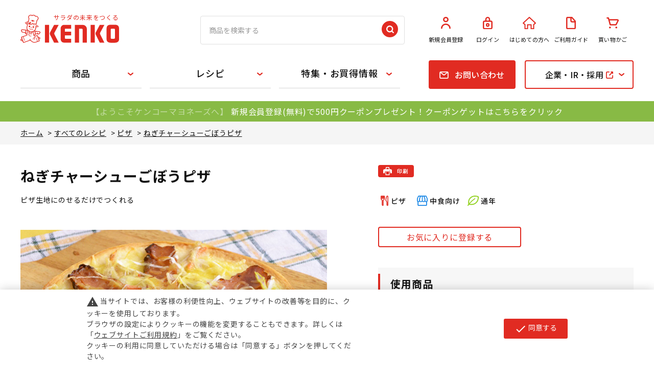

--- FILE ---
content_type: text/html; charset=utf-8
request_url: https://www.kenkomayo.com/pro/g/grecipe35251-003/
body_size: 14405
content:
<!DOCTYPE html>
<html data-browse-mode="P" lang="ja" >
<head>
<meta charset="UTF-8">
<title>ねぎチャーシューごぼうピザ｜ケンコーマヨネーズ</title>
<link rel="canonical" href="https://www.kenkomayo.com/pro/g/grecipe35251-003/">


<meta name="description" content="ピザ生地にのせるだけでつくれる">
<meta name="keywords" content="recipe35251-003,ねぎチャーシューごぼうピザ業務用,商品,食材,調味料,サラダ,料理,通販,通信販売,オンラインショップ,ショッピング">

<meta name="wwwroot" content="" />
<meta name="rooturl" content="https://www.kenkomayo.com" />
<meta name="viewport" content="width=1200">
<link rel="stylesheet" type="text/css" href="https://ajax.googleapis.com/ajax/libs/jqueryui/1.12.1/themes/ui-lightness/jquery-ui.min.css">
<link rel="stylesheet" type="text/css" href="/css/sys/reset.css">
<link rel="stylesheet" type="text/css" href="/css/sys/base.css">
<link rel="stylesheet" type="text/css" href="/css/sys/base_form.css">
<link rel="stylesheet" type="text/css" href="/css/sys/base_misc.css">
<link rel="stylesheet" type="text/css" href="/css/sys/layout.css">
<link rel="stylesheet" type="text/css" href="/css/sys/block_common.css?20231017">
<link rel="stylesheet" type="text/css" href="/css/sys/block_customer.css">
<link rel="stylesheet" type="text/css" href="/css/sys/block_goods.css?20231017">
<link rel="stylesheet" type="text/css" href="/css/sys/block_order.css">
<link rel="stylesheet" type="text/css" href="/css/sys/block_misc.css">
<link rel="stylesheet" type="text/css" href="/css/sys/block_store.css">
<script src="https://ajax.googleapis.com/ajax/libs/jquery/1.11.1/jquery.min.js"></script>
<script src="https://ajax.googleapis.com/ajax/libs/jqueryui/1.12.1/jquery-ui.min.js"></script>
<script src="/lib/jquery.cookie.js"></script>
<script src="/lib/jquery.balloon.js"></script>
<script src="/lib/goods/jquery.tile.min.js"></script>
<script src="/lib/modernizr-custom.js"></script>
<script src="/js/sys/tmpl.js"></script>
<script src="/js/sys/msg.js"></script>
<script src="/js/sys/sys.js"></script>
<script src="/js/sys/common.js"></script>
<script src="/js/sys/search_suggest.js"></script>
<script src="/js/sys/ui.js"></script>
<meta name="facebook-domain-verification" content="l5pdfvrmd7w7yuti383c3ykzb02grg" />
<!-- Google Tag Manager -->
<script>(function(w,d,s,l,i){w[l]=w[l]||[];w[l].push({'gtm.start':
new Date().getTime(),event:'gtm.js'});var f=d.getElementsByTagName(s)[0],
j=d.createElement(s),dl=l!='dataLayer'?'&l='+l:'';j.async=true;j.src=
'https://www.googletagmanager.com/gtm.js?id='+i+dl;f.parentNode.insertBefore(j,f);
})(window,document,'script','dataLayer','GTM-MKB5TBF');</script>
<!-- End Google Tag Manager -->

<script type="text/javascript">
    (function(c,l,a,r,i,t,y){
        c[a]=c[a]||function(){(c[a].q=c[a].q||[]).push(arguments)};
        t=l.createElement(r);t.async=1;t.src="https://www.clarity.ms/tag/"+i;
        y=l.getElementsByTagName(r)[0];y.parentNode.insertBefore(t,y);
    })(window, document, "clarity", "script", "s81det3cce");
</script>

<!--script async src="https://www.googletagmanager.com/gtag/js?id=AW-11010428275"></script>
<script>
  window.dataLayer = window.dataLayer || [];
  function gtag(){dataLayer.push(arguments);}
  gtag('js', new Date());

  gtag('config', 'AW-11010428275');
</script-->

<!-- Global site tag (gtag.js) - Google Analytics -->
<!--script async src="https://www.googletagmanager.com/gtag/js?id=G-JXJTN4TSYW"></script>
<script>
  const tracking_code = "G-JXJTN4TSYW";
  window.dataLayer = window.dataLayer || [];
  function gtag(){dataLayer.push(arguments);}
  gtag('js', new Date());
  gtag('config', tracking_code, { send_page_view: false });

window.onload = function(){
  var mailDom = document.getElementsByName('uid');
  var pwdDom = document.getElementsByName('pwd');
  var certDom = document.getElementsByName('cert_key');

  var isPageviewsend = false;
  if(!((mailDom.length > 0 && pwdDom.length > 0) || certDom.length > 0)) {
    isPageviewsend = true;
  }

  if(!(location.href.includes('customer/menu.aspx') || location.href.includes('order/dest.aspx') || location.href.includes('order/make_estimate.aspx'))) {
    isPageviewsend = true;
  }
  
  if(isPageviewsend){
    gtag('config', tracking_code);
  }
};
</script-->

<link href="https://fonts.googleapis.com/css2?family=Noto+Sans+JP:wght@400;500;700&family=Noto+Sans:wght@700&display=swap" rel="stylesheet">

  <link rel="stylesheet" type="text/css" href="/css/usr/reset.css">
  <link rel="stylesheet" type="text/css" href="/css/usr/base.css?v=2019062402">
  <link rel="stylesheet" type="text/css" href="/css/usr/layout.css">
  <link rel="stylesheet" type="text/css" href="/css/usr/base_form.css?v=2020062201">
  <link rel="stylesheet" type="text/css" href="/css/usr/base_misc.css?v=20220227">
  <link rel="stylesheet" type="text/css" href="/css/usr/layout.css">
  <link rel="stylesheet" type="text/css" href="/css/usr/block_common.css?20231116">
  <link rel="stylesheet" type="text/css" href="/css/usr/block_customer.css?v=20190704">
  <link rel="stylesheet" type="text/css" href="/css/usr/block_goods.css?20251017">
  <link rel="stylesheet" type="text/css" href="/css/usr/block_order.css?v=20231127__">
  <link rel="stylesheet" type="text/css" href="/css/usr/block_misc.css?v=20200713">
  <link rel="stylesheet" type="text/css" href="/css/usr/block.css?v=20250901">
  <link rel="stylesheet" type="text/css" href="/css/usr/user.css?v=20200608">
  <link rel="stylesheet" type="text/css" href="/css/usr/slick.css">
  <link rel="stylesheet" type="text/css" href="/css/usr/slick-theme.css?v=20221206">

<script src="/js/usr/ga-cookie-opt-in.js?v=231106c"></script>
<link rel="stylesheet" href="/css/usr/ga-cookie-opt-in.css">

  <script src="/js/usr/tmpl.js"></script>
  <script src="/js/usr/msg.js"></script>
  <script src="/js/usr/jquery.matchHeight.js"></script>
  <script src="/js/usr/slick.min.js"></script>
  <script src="/js/usr/smoothScroll.js"></script>
  <script src="/js/usr/user.js?20231017"></script>
  <script src="/js/usr/rollover.js"></script>
  <script src="/js/usr/sns_btn.js"></script>
  <script src="/js/usr/goods_list.js"></script>

  <link rel="SHORTCUT ICON" href="/favicon.ico">

  <link href="https://maxcdn.bootstrapcdn.com/font-awesome/4.7.0/css/font-awesome.min.css" rel="stylesheet">
  <script src="//c.crm-kozuchi.com/crm/kenkomayo/js/store-cv.js"></script>
<script src="/js/usr/goods.js"></script>

<script>
jQuery(function () {
    var sample = jQuery(".block-goods-price--price");
    var sampleText = sample.text();
    if (sampleText.match(/※この商品は通販でのお取り扱いはございません/)) {
        sample.addClass("notforsale");
    }
});
</script>

<style type="text/css" media="print">
@media print and (-ms-high-contrast: none) {
    @page {
        size: A4;
        margin: 12.7mm 9.7mm;
    }
}
</style>
<style>
      @media print {
        body {
          color: #000;
          -webkit-print-color-adjust: exact;
        }
        .coupon_guide_,
        .block-recipe-comment5,
        .block-goods-user-review,
        .pane-recipe-footer,
        .pane-right-menu,
        .block-goods-favorite,
        .block-goods-user-review--write-review-btn {
          display: none !important;
        }
        .pane-contents {
          min-height: inherit;
          padding-bottom: 0;
        }
        .container {
          display: block !important;
          width: auto;
          padding: 0;
        }
        .pane-main {
          margin-top: 0;
        }
        .block-recipe-detail {
          grid-template-columns: 1fr 45%;
        }
        .block-recipe-detail .block-src-l {
          margin-top: 30px;
        }
        .pane-recipe-left-side {
          width: auto;
          margin: 0 5% 0 0;
        }
        .pane-recipe-right-side {
          width: auto;
        }
        .block-recipe-detail .block-icon {
          margin: 0;
        }
        .block-recipe-ingredients {
          width: 40%;
        }
        .block-recipe-howto {
          width: 55%;
        }
        .block-recipe-howto ol li {
          padding-right: 0;
        }
        .block-recipe-howto ol li + li {
          margin-top: 20px;
        }
        .h1 {
          font-size: 18pt;
        }
        .block-recipe-comment2 {
          margin-top: 20px;
        }
        .block-recipe-comment1 h3 {
          margin-top: 10px;
        }
        .block-recipe-product-used ul {
          display: grid;
          grid-template-columns: repeat(3, 1fr);
          grid-gap: 20px 20px;
        }
        .block-recipe-product-used ul li {
          width: auto;
        }
        .block-recipe-product-used ul li:not(:nth-child(-n+2)) {
          margin-top: 0;
        }
        .block-recipe-product-used .block-img {
          width: auto;
          max-width: 100%;
        }
      }
</style>
<!-- etm meta -->
<meta property="etm:device" content="desktop" />
<meta property="etm:page_type" content="goods" />
<meta property="etm:cart_item" content="[]" />
<meta property="etm:attr" content="" />
<meta property="etm:goods_detail" content="{&quot;goods&quot;:&quot;recipe35251-003&quot;,&quot;category&quot;:&quot;2016&quot;,&quot;name&quot;:&quot;ねぎチャーシューごぼうピザ&quot;,&quot;variation_name1&quot;:&quot;&quot;,&quot;variation_name2&quot;:&quot;&quot;,&quot;item_code&quot;:&quot;&quot;,&quot;backorder_fg&quot;:&quot;0&quot;,&quot;s_dt&quot;:&quot;&quot;,&quot;f_dt&quot;:&quot;&quot;,&quot;release_dt&quot;:&quot;&quot;,&quot;regular&quot;:&quot;0&quot;,&quot;set_fg&quot;:&quot;0&quot;,&quot;stock_status&quot;:&quot;0&quot;,&quot;price&quot;:&quot;0&quot;,&quot;sale_fg&quot;:&quot;false&quot;,&quot;brand&quot;:&quot;&quot;,&quot;brand_name&quot;:&quot;&quot;,&quot;category_name&quot;:&quot;ピザ&quot;}" />
<meta property="etm:goods_keyword" content="[{&quot;goods&quot;:&quot;recipe35251-003&quot;,&quot;stock&quot;:&quot;13137&quot;},{&quot;goods&quot;:&quot;recipe35251-003&quot;,&quot;stock&quot;:&quot;35251&quot;},{&quot;goods&quot;:&quot;recipe35251-003&quot;,&quot;stock&quot;:&quot;RECIPE35251003&quot;},{&quot;goods&quot;:&quot;recipe35251-003&quot;,&quot;stock&quot;:&quot;RECIPE35251-003&quot;},{&quot;goods&quot;:&quot;recipe35251-003&quot;,&quot;stock&quot;:&quot;ケンコーマヨネーズ&quot;},{&quot;goods&quot;:&quot;recipe35251-003&quot;,&quot;stock&quot;:&quot;ごぼう&quot;},{&quot;goods&quot;:&quot;recipe35251-003&quot;,&quot;stock&quot;:&quot;ごぼうサラダ&quot;},{&quot;goods&quot;:&quot;recipe35251-003&quot;,&quot;stock&quot;:&quot;サラダのプロ&quot;},{&quot;goods&quot;:&quot;recipe35251-003&quot;,&quot;stock&quot;:&quot;サラダのプロがつくった&quot;},{&quot;goods&quot;:&quot;recipe35251-003&quot;,&quot;stock&quot;:&quot;サラプロ&quot;},{&quot;goods&quot;:&quot;recipe35251-003&quot;,&quot;stock&quot;:&quot;チーズ&quot;},{&quot;goods&quot;:&quot;recipe35251-003&quot;,&quot;stock&quot;:&quot;ねぎチャーシューごぼうピザ&quot;},{&quot;goods&quot;:&quot;recipe35251-003&quot;,&quot;stock&quot;:&quot;ピザ&quot;},{&quot;goods&quot;:&quot;recipe35251-003&quot;,&quot;stock&quot;:&quot;マヨネーズ&quot;},{&quot;goods&quot;:&quot;recipe35251-003&quot;,&quot;stock&quot;:&quot;レストランの味&quot;},{&quot;goods&quot;:&quot;recipe35251-003&quot;,&quot;stock&quot;:&quot;レスマヨ&quot;},{&quot;goods&quot;:&quot;recipe35251-003&quot;,&quot;stock&quot;:&quot;金ごま&quot;},{&quot;goods&quot;:&quot;recipe35251-003&quot;,&quot;stock&quot;:&quot;金ごまごぼうサラダ&quot;},{&quot;goods&quot;:&quot;recipe35251-003&quot;,&quot;stock&quot;:&quot;七五三&quot;}]" />
<meta property="etm:goods_event" content="[]" />
<meta property="etm:goods_genre" content="[]" />

<script src="/js/sys/goods_ajax_cart.js"></script>

	

<script src="/js/sys/goods_ajax_quickview.js"></script>
<meta property="ecb:GATrackingCode" content="G-JXJTN4TSYW">
<!-- Global site tag (gtag.js) - Google Analytics -->
<script async src="https://www.googletagmanager.com/gtag/js?id=G-JXJTN4TSYW"></script>
<script>
  window.dataLayer = window.dataLayer || [];
  function gtag(){dataLayer.push(arguments);}

  gtag('js', new Date());

  gtag('config', 'G-JXJTN4TSYW');



</script>



</head>
<body class="page-goods" >



<div class="wrapper">
	
		
		<h1 class="optimaized-h1 container">ねぎチャーシューごぼうピザ </h1>
		
				<!-- Google Tag Manager (noscript) -->
<noscript><iframe src="https://www.googletagmanager.com/ns.html?id=GTM-MKB5TBF"
height="0" width="0" style="display:none;visibility:hidden"></iframe></noscript>
<!-- End Google Tag Manager (noscript) -->

    <header id="header" class="pane-header">
      <div class="container">
        <div class="block-header-logo">
          <a class="block-header-logo--link" href="/pro">
            <span>サラダの未来をつくる</span>
            <img class="block-header-logo--img" alt="KENKO" src="/img/usr/common/logo.svg" width="193">
          </a>
        </div>
        <div class="block-global-search">
          <form name="frmSearch" method="get" action="/pro/goods/search.aspx">
            <input type="hidden" name="search" value="x">
            <input type="hidden" name="id" value="product">
            <input type="hidden" name="tree" value="10">
            <input class="block-global-search--keyword js-suggest-search" type="text" value="" tabindex="1" id="keyword" placeholder="商品を検索する" title="商品を検索する" name="keyword" data-suggest-submit="on" autocomplete="off">
            <button class="block-global-search--submit btn btn-default" type="submit" tabindex="1" name="search" value="search"><img src="/img/usr/common/icon/icon_search.svg" width="32" alt="検索"></button>
          </form>
        </div>
        <div class="block-headernav">
          <ul class="block-headernav--item-list">
            <li><a href="/pro/customer/entry.aspx">
                <div class="block-img"><img src="/img/usr/common/icon/icon_person.svg" width="19"></div>新規会員登録
              </a></li>
            <li><a href="/pro/customer/menu.aspx">
                <div class="block-img"><img src="/img/usr/common/icon/icon_key_locked.svg" width="19"></div>ログイン
              </a></li>
            <li><a href="/pro/pages/about.aspx">
                <div class="block-img"><img src="/img/usr/common/icon/icon_home.svg" width="26"></div>はじめての方へ
              </a></li>
            <li><a href="/pro/pages/guide.aspx">
                <div class="block-img"><img src="/img/usr/common/icon/icon_file.svg" width="19"></div>ご利用ガイド
              </a></li>
            <li><a href="/pro/cart/cart.aspx"><span class="block-headernav--cart-count js-cart-count"></span>
                <div class="block-img"><img src="/img/usr/common/icon/icon_cart.svg" width="24"></div>買い物かご
              </a></li>
          </ul>
        </div>
      </div>
    </header>
				
					    <nav class="pane-globalnav">
      <div class="container">
        <div class="block-globalnav">
          <ul class="block-globalnav--item-list">

            <li class="block-globalnav-line js-animation-megamenu-hover">
              <a href="/pro/c/c10/">商品</a>
              <div class="block-globalnav-menu js-submenu-hover" id="Nav01"></div>
            </li>

            <li class="block-globalnav-line js-animation-megamenu-hover">
              <a href="/pro/r/r90/">レシピ</a>
              <div class="block-globalnav-menu js-submenu-hover" id="Nav02"></div>
            </li>

            <li class="block-globalnav-line js-animation-megamenu-hover">
              <a href="/pro/pages/feature_top.aspx">特集・お買得情報</a>
              <div class="block-globalnav-menu js-submenu-hover" id="Nav03"></div>
            </li>


<style>
#Nav03 .block-globalnav-category-list .block-img{background-color: #fff;}
</style>
<!--
            <li class="block-globalnav-line">
              <a href="https://www.kenkomayo.co.jp/recipe" target="_blank">レシピ</a>
            </li>
-->
            <li class="block-globalnav-btn btn-mail">
              <a href="/pro/pages/customer.aspx"><span>お問い合わせ</span></a>
            </li>

            <li class="block-globalnav-btn btn-outerlink js-animation-megamenu-hover">
              <a href="https://www.kenkomayo.co.jp/" target="_blank"><span>企業・IR・採用</span></a>
              <div class="block-globalnav-menu js-submenu-hover">
                <div class="block-inner">
                  <div class="block-globalnav-menu--freespace">
                    <ul class="block-globalnav-outerlink-list">
                      <li><a href="https://www.kenkomayo.co.jp/company" target="_blank"><span>企業情報</span></a></li>
                      <li><a href="https://www.kenkomayo.co.jp/ir" target="_blank"><span>IR</span></a></li>
                      <li><a href="https://www.kenkomayo.co.jp/recruit" target="_blank"><span>採用情報</span></a></li>
                    </ul>
                  </div>
                </div>
              </div>
            </li>

          </ul>
        </div>
      </div>
    </nav>


<!--お知らせ-->
    <p class="coupon_guide_">
      <span class="blink">【ようこそケンコーマヨネーズへ】</span>
      <a href="/pro/pg/1entry/?product" target="_blank">新規会員登録(無料)で500円クーポンプレゼント！クーポンゲットはこちらをクリック</a>
    </p>

<style type="text/css">
.coupon_guide_ {
width: 100%;
height: 40px;
margin: 0px;
padding:8px 0px 0px 0px;
color:#fff;
background: #88ba45;
font-size: 16px;
text-align:center;
}
.coupon_guide_ a{
font-size: 16px;
color:#fff;
}
.blink {
	animation: blinking 1s ease-in-out infinite alternate;
}
 @keyframes blinking {
	0% {opacity: 0;}
	100% {opacity: 1;}
}
</style>
				
		
	
	
<div class="pane-topic-path">
	<div class="container">
		<div class="block-topic-path">
	<ul class="block-topic-path--list" id="bread-crumb-list">
		<li class="block-topic-path--category-item block-topic-path--item__home" itemscope itemtype="http://data-vocabulary.org/Breadcrumb">
	<a href="https://www.kenkomayo.com/pro/" itemprop="url">
		<span itemprop="title">ホーム</span>
	</a>
</li>
<li class="block-topic-path--category-item" itemscope itemtype="http://data-vocabulary.org/Breadcrumb" itemprop="child">
	&gt;
<a href="/pro/c/c20/" itemprop="url">
<span itemprop="title">すべてのレシピ</span>
</a>
</li>
<li class="block-topic-path--category-item" itemscope itemtype="http://data-vocabulary.org/Breadcrumb" itemprop="child">
	&gt;
<a href="/pro/c/c2016/" itemprop="url">
<span itemprop="title">ピザ</span>
</a>
</li>
<li class="block-topic-path--category-item block-topic-path--item__current" itemscope itemtype="http://data-vocabulary.org/Breadcrumb" itemprop="child">
	&gt;
<a href="/pro/g/grecipe35251-003/" itemprop="url">
<span itemprop="title">ねぎチャーシューごぼうピザ</span>
</a>
</li>

	</ul>

</div>
	</div>
</div>
<div class="pane-contents">
<div class="container">

<div class="pane-left-menu">
<div id="block_of_leftmenu_top" class="block-left-menu-top">


		<div class="block-left-menu-top-comment1">＼ 会員募集中 ／</div>
<div class="block-left-menu-top-btn">
	<a href="/pro/pg/1entry/?top_pcleft">500円クーポンプレゼント！</a>
</div>



</div>
<div id="block_of_leftmenu_middle" class="block-left-menu-middle">


		<h2 class="category">●カテゴリーから探す</h2>


<h2 class="feature">●用途・特徴から探す</h2>

<script>
       jQuery(function () {
        jQuery('.category').insertAfter('.block-genre-tree--header');
    });
       jQuery(function () {
        jQuery('.feature').insertBefore('.block-genre-tree--item:nth-child(9)');
    });

</script>

<style>
.pane-left-menu h2 {
    border-top: none;
    border-bottom: #e12b22 2px solid;
} 
block-genre-tree--header {
    border-bottom: none;
}
.block-genre-tree--level2 > .feature{
display: none;
}
</style>


</div>
<div id="block_of_genretree" class="block-genre-tree">
<div class="block-left-menu-top-comment2">↓ 商品の購入は各商品ページから</div>
<h2 class="block-genre-tree--header">商品情報</h2>
<ul class="block-genre-tree--items block-genre-tree--level1">

	<li class="block-genre-tree--item">


	<a href="/pro/r/r10/"><span>サラダ/フィリング</span></a>

	
	</li>
	<li class="block-genre-tree--item">


	<a href="/pro/r/r11/"><span>マヨネーズ類</span></a>

	
	</li>
	<li class="block-genre-tree--item">


	<a href="/pro/r/r12/"><span>ドレッシング類</span></a>

	
	</li>
	<li class="block-genre-tree--item">


	<a href="/pro/r/r13/"><span>ソース類</span></a>

	
	</li>
	<li class="block-genre-tree--item">


	<a href="/pro/r/r14/"><span>タマゴ加工品/タマゴ風加工品</span></a>

	
	</li>
	<li class="block-genre-tree--item">


	<a href="/pro/r/r15/"><span>和惣菜</span></a>

	
	</li>
	<li class="block-genre-tree--item">


	<a href="/pro/r/r16/"><span>その他商品</span></a>

	
	</li>
	<li class="block-genre-tree--item">


	<a href="/pro/r/r19/"><span>冷凍品</span></a>

	
	</li>
	<li class="block-genre-tree--item">


	<a href="/pro/r/r51/"><span>新商品</span></a>

	
	</li>
	<li class="block-genre-tree--item">


	<a href="/pro/r/r25/"><span>【通販限定】お得なセット商品</span></a>

	
	</li>
	<li class="block-genre-tree--item">


	<a href="/pro/r/r53/"><span>ギフト</span></a>

	
	</li>
	<li class="block-genre-tree--item">


	<a href="/pro/r/r21/"><span>お買い得！ケース商品</span></a>

	
	</li>
	<li class="block-genre-tree--item">


	<a href="/pro/pages/feature_bytype.aspx"><span>用途・業態別商品</span></a>

	
	</li>
	<li class="block-genre-tree--item">


	<a href="/pro/e/ep-ran010/"><span>売れ筋ランキング</span></a>

	
	</li>
	<li class="block-genre-tree--item">


	<a href="/pro/r/r52/"><span>セール・キャンペーン</span></a>

	
	</li>
	<li class="block-genre-tree--item">


	<a href="/pro/pages/feature_831.aspx"><span>料理教室</span></a>

	
	</li>
	<li class="block-genre-tree--item">


	<a href="/pro/r/r95/"><span>一般のお客様向け</span></a>

	
	</li>
</ul>


</div>
<div id="block_of_leftmenu_bottom" class="block-left-menu-bottom">


		<div class="block-left-menu-middle-bnr">
  <ul>
    <li><a href="https://www.kenkomayo.co.jp/cms/catalog/sc/html5m.html#page=1" target="_blank"><img src="/img/usr/common/icon/icon_book.svg" width="30"><span>総合カタログ</span></a></li>
    <li><a href="/pro/pages/about.aspx"><img src="/img/usr/common/icon/icon_beginner.svg" width="21"><span>はじめての方へ</span></a></li>
    <li><a href="/pro/pages/customer_pro.aspx"><img src="/img/usr/common/icon/icon_window.svg" width="24"><span>業務用のお客様窓口</span></a></li>
  </ul>
</div>



</div>


<style type="text/css">
.block-goods-list-d--item-details {display:none;}
</style>
</div>

<main class="pane-main">

<div class="block-recipe-detail">
	<div class="pane-recipe-header">

		<div class="block-recipe-detail--promotion-freespace">
			
		</div>

		<input type="hidden" value="" id="hidden_variation_group">
		<input type="hidden" value="0" id="variation_design_type">
		<input type="hidden" value="recipe35251-003" id="hidden_recipe">
		<input type="hidden" value="ねぎチャーシューごぼうピザ" id="hidden_recipe_name">
		<input type="hidden" value="3c6dad225fc891dc50837768e6951ebd01616e2ccc0cbcfb0de7e3db349f3434" id="js_crsirefo_hidden">
	</div>



	<div class="pane-recipe-left-side" id="gallery">
		<div class="block-recipe-name">
			<h2 class="h1 block-recipe-name--text js-enhanced-ecommerce-recipe-name">ねぎチャーシューごぼうピザ</h2>
		</div>
		
		<dl class="block-recipe-comment2">
			<dd>ピザ生地にのせるだけでつくれる</dd>
		</dl>
		
		<div class="block-src-l">

				<figure><img src="/img/goods/L/recipe35251-003L.jpg" alt="ねぎチャーシューごぼうピザ" class="block-src-l--image"></figure>


		</div>









	</div>
	<div class="pane-recipe-right-side">
	

		<dl class="block-recipe-comment5">
			<dd><div class="block-print-btn">
  <a href="#" onclick="window.print();return false;">
    <img src="/img/usr/common/icon/icon_print.svg" alt="印刷する">
  </a>
</div>
</dd>
		</dl>



		<div class="block-icon">
			<span class="block-icon--src1"><img src="/img/icon/01_07.svg" alt="レシピカテゴリ【ピザ】（レシピ一覧用）"></span>
			<span class="block-icon--src2"><img src="/img/icon/02_02.svg" alt="業態【中食向け】（レシピ一覧用）	"></span>
			<span class="block-icon--src3"><img src="/img/icon/03_05.svg" alt="季節【通年】（レシピ一覧用）	"></span>
			
			
			
		</div>



			<div class="block-goods-favorite">
    <a class="block-goods-favorite--btn btn btn-default js-animation-bookmark" href="javascript:location.href='https://www.kenkomayo.com/pro/customer/bookmark.aspx?goods=recipe35251-003&crsirefo_hidden='+ jQuery('#js_crsirefo_hidden').val()">お気に入りに登録する</a>
</div>




		<dl class="block-recipe-comment1">
			<dd><h3>使用商品</h3>


<div class="block-recipe-product-used">
  <ul>
    <li class="block-recipe-product-used-1">
      <a href="/pro/g/g35251/">
        <div class="block-img">
          <img src="/img/goods/S/35251S.jpg" alt="サラダのプロがつくった 金ごまごぼうサラダ">
        </div>
        <div class="block-ttl">
          サラダのプロがつくった 金ごまごぼうサラダ
        </div>
      </a>
    </li>
    <li class="block-recipe-product-used-2">
      <a href="/pro/g/g13137/">
        <div class="block-img">
          <img src="/img/goods/S/13137S.jpg" alt="ケンコーマヨネーズ レストランの味">
        </div>
        <div class="block-ttl">
          ケンコーマヨネーズ レストランの味
        </div>
      </a>
    </li>
  </ul>
</div>
</dd>
		</dl>





	</div>

	<div class="pane-recipe-center">
		<div class="payment_method"><img src="/img/usr/common/payment_method.png"></div>

<style>
.payment_method {
    width: 282px;
    order: 288;
    margin: 10px 0;
}
</style>

<script>
       jQuery(function () {
        jQuery('.payment_method').insertAfter('.cart-button-change');
    });
document.addEventListener('DOMContentLoaded', function() {
    // 1. 現在のページのURLを取得し、小文字に変換
    const currentUrl = window.location.href.toLowerCase();
    
    // 2. URLに「recipe」が含まれているかチェック
    if (currentUrl.includes('recipe')) {
        // 3. 非表示にしたい要素を取得
        const element = document.querySelector('.payment_method');
        
        // 4. 要素が存在する場合、非表示にする
        if (element) {
            // CSSのdisplayプロパティを使って要素を非表示にします
            element.style.display = 'none';
        }
    }
});
</script>


		
		<dl class="block-recipe-comment3">
			<dd><div class="block-recipe-ingredients-howto">
  <div class="block-recipe-ingredients">
    <h3>材料（4人分）</h3>
    <table>
      <tbody>
        <tr>
          <td><a href="/pro/g/g35251/">サラダのプロがつくった 金ごまごぼうサラダ</a></td>
          <td>1袋</td>
        </tr>
        <tr>
          <td>ピザクラスト</td>
          <td>1枚</td>
        </tr>
        <tr>
          <td><a href="/pro/g/g13137/">ケンコーマヨネーズ レストランの味</a></td>
          <td>大さじ1/2</td>
        </tr>
        <tr>
          <td>チャーシュー(薄切り)</td>
          <td>40g</td>
        </tr>
        <tr>
          <td>長ねぎ</td>
          <td>1/4本</td>
        </tr>
        <tr>
          <td>ピザ用チーズ</td>
          <td>20g</td>
        </tr>
        <tr>
          <td>小ねぎ</td>
          <td>少々</td>
        </tr>
        <tr>
          <td>七味唐辛子</td>
          <td>少々</td>
        </tr>
      </tbody>
    </table>
  </div>

  <div class="block-recipe-howto">
    <h3>作り方</h3>
    <ol>
      <li>
        <p>ピザクラストに<b>ケンコーマヨネーズ レストランの味</b>を塗り、<b>サラダのプロがつくった 金ごまごぼうサラダ</b>、チャーシュー、斜め薄切りにした長ねぎ、ピザ用チーズを順にトッピングする。</p>
      </li>
      <li>
        <p>1をオーブンまたはトースターでチーズが溶ける程度に焼き、斜め薄切りにした小ねぎをちらして七味唐辛子を振りかける。</p>
      </li>
    </ol>
  </div>
</div></dd>
		</dl>
		
		
	</div>
	<div class="pane-recipe-footer">



	<dl class="block-recipe-comment4">
		<dd><div class="block-recipe-more-link">
  <ul>
    <li><a href="/pro/goods/search.aspx?search=search&id=recipe&tree=20&keyword=35251">【サラダのプロがつくった 金ごまごぼうサラダ】を使ったレシピをもっと見る</a></li>
    <li><a href="/pro/goods/search.aspx?search=search&id=recipe&tree=20&keyword=13137">【ケンコーマヨネーズ レストランの味】を使ったレシピをもっと見る</a></li>
  </ul>
</div></dd>
	</dl>


	</div>
</div>

<link rel="stylesheet" type="text/css" href="/css/usr/lightbox.css">
<script src="/lib/goods/lightbox.js"></script>
<script src="/js/sys/goods_zoomjs.js"></script>




<div class="block-recipe-footer-cart">
</div>

<script type="application/ld+json">
{
   "@context":"http:\/\/schema.org\/",
   "@type":"Product",
   "name":"ねぎチャーシューごぼうピザ",
   "image":"https:\u002f\u002fwww.kenkomayo.com\u002fimg\u002fgoods\u002fS\u002frecipe35251-003S.jpg",
   "description":"",
   "mpn":"recipe35251-003",
   "offers":{
      "@type":"Offer",
      "price":0,
      "priceCurrency":"JPY",
      "availability":"http:\/\/schema.org\/OutOfStock"
   }
}
</script>
<link rel="stylesheet" type="text/css" href="/css/usr/freepage/members_2201.css">
<div class="h_ttl" style="margin-top:30px; text-align:center;">
<h2 style="font-size: 36px;">\会員登録でもっと便利に/<br><span style="color: red;">登録費・年会費無料!!</span></h2>
</div>
<div id="two_point">

<div class="two_col_left" style="height: 160px;">
<div>
<img class="two_ttl" alt="レシピ" src="/img/usr/free/member/favorite.png"></div>
<div><p class="two_txt"><b>★お気に入りレシピを登録できる！</b><br>
気に入ったレシピや商品をマイページに保存することができ、<br>再び探す手間が省けます！</p>
</div>
</div>

<div class="two_col_right" style="height: 160px;">
<div><img class="two_ttl" alt="キャンペーン" src="/img/usr/free/member/campaign.png">
</div>
<div>
<p class="two_txt"><b>★会員様限定キャンペーン！</b><br>
会員様限定のキャンペーンやお得なイベントなどを企画しています。</p>
</div>
</div>

</div>



<div style="margin:30px auto; text-align:center;">
<a href="/pro/customer/entry.aspx">
<img src="https://www.kenkomayo.com/img/usr/free/member/btn_touroku.png">
</a>
</div>

<script>
const priceElement = document.querySelector('.block-goods-price--price');
if (priceElement) {
  priceElement.innerHTML = priceElement.innerHTML.replace('￥', '<span>￥</span>');
  
  // スタイルを直接適用する場合
  const yenSpan = priceElement.querySelector('span');
  if (yenSpan) {
    yenSpan.style.fontSize = '14px'; // 例：フォントサイズを14pxに変更
  }
}
</script>

<style>
    .two_col_left{
        display: flex;
    }
    .two_col_right{
        display: flex;
    }
.block-goods-price--price::after {
    font-size: 14px;
}
</style>
</main>
<div class="pane-right-menu">
<div id="block_of_rightmenu_top" class="block-right-menu-top">


		


</div>
<div id="block_of_rightmenu_middle" class="block-right-menu-middle">


		


</div>
<div id="block_of_itemhistory" class="block-recent-item" data-currentgoods="recipe35251-003">

</div>
<script type="text/javascript">
    (function(){
        jQuery("#block_of_itemhistory").load(ecblib.sys.wwwroot + "/pro/goods/ajaxitemhistory.aspx?mode=html&goods=" + jQuery("#block_of_itemhistory").data("currentgoods"));
    }());
</script><div id="block_of_rightmenu_bottom" class="block-right-menu-bottom">


		


</div>


</div>
</div>
</div>
	
			
		<footer class="pane-footer">
			<div class="container">
				<p id="footer_pagetop" class="block-page-top"><a href="#header"></a></p>
				<ul class="block-switcher">
	<li><a class="block-switcher--switch" href="?ismodesmartphone=on"><i class="fa fa-mobile-phone"></i>スマートフォン</a></li><li><span class="block-switcher--current"><i class="fa fa-desktop"></i>PC</span></li>
</ul>

				
						              <script>
                var html ='';
                  html += '<div class="block-inner">'
                  html += '<div class="block-globalnav-menu--freespace block-globalnav--menu-prod-info">'
                  html += '<div class="block-globalnav-ttl">'
                  html += '<h3><a href="/pro/c/c10/">商品</a></h3>'
                  html += '<div class="block-search-btn">'
                  html += '<a href="/pro/goods/search.aspx?tree=10"><span>商品詳細検索</span></a>'
                  html += '</div>'
                  html += '<div class="block-comment">'
                  html += '商品の購入は各商品ページから'
                  html += '</div>'
                  html += '</div>'
                  html += '<ul class="block-globalnav-category-list">'
                  html += '<li>'
                  html += '<a href="/pro/r/r10/">'
                  html += '<div class="block-img"><img src="/img/usr/img_gn_category_01.png" alt="サラダ/フィリング"></div>'
                  html += '<p>サラダ/フィリング</p>'
                  html += '</a>'
                  html += '</li>'
                  html += '<li>'
                  html += '<a href="/pro/r/r11/">'
                  html += '<div class="block-img"><img src="/img/usr/img_gn_category_02.png" alt="マヨネーズ類"></div>'
                  html += '<p>マヨネーズ類</p>'
                  html += '</a>'
                  html += '</li>'
                  html += '<li>'
                  html += '<a href="/pro/r/r12/">'
                  html += '<div class="block-img"><img src="/img/usr/img_gn_category_03.png" alt="ドレッシング類"></div>'
                  html += '<p>ドレッシング類</p>'
                  html += '</a>'
                  html += '</li>'
                  html += '<li>'
                  html += '<a href="/pro/r/r13/">'
                  html += '<div class="block-img"><img src="/img/usr/img_gn_category_04.png" alt="ソース類"></div>'
                  html += '<p>ソース類</p>'
                  html += '</a>'
                  html += '</li>'
                  html += '<li>'
                  html += '<a href="/pro/r/r14/">'
                  html += '<div class="block-img"><img src="/img/usr/img_gn_category_05.png" alt="タマゴ加工品/タマゴ風加工品"></div>'
                  html += '<p>タマゴ加工品/<br>タマゴ風加工品</p>'
                  html += '</a>'
                  html += '</li>'
                  html += '<li>'
                  html += '<a href="/pro/r/r15/">'
                  html += '<div class="block-img"><img src="/img/usr/img_gn_category_06.png" alt="和惣菜"></div>'
                  html += '<p>和惣菜</p>'
                  html += '</a>'
                  html += '</li>'
                  html += '<li>'
                  html += '<a href="/pro/r/r16/">'
                  html += '<div class="block-img"><img src="/img/usr/img_gn_category_07.png" alt="その他"></div>'
                  html += '<p>その他商品</p>'
                  html += '</a>'
                  html += '</li>'
                  html += '<li>'
                  html += '<a href="/pro/r/r51/">'
                  html += '<div class="block-img"><img src="/img/usr/img_gn_category_08.svg" alt="新商品"></div>'
                  html += '<p>新商品</p>'
                  html += '</a>'
                  html += '</li>'
                  html += '<li>'
                  html += '<a href="/pro/pages/feature_bytype.aspx">'
                  html += '<div class="block-img"><img src="/img/usr/img_gn_feature_13.jpg" alt="用途・業態別商品"></div>'
                  html += '<p>用途・業態別商品</p>'
                  html += '</a>'
                  html += '</li>'
                  html += '<li>'
                  html += '<a href="https://www.kenkomayo.co.jp/cms/catalog/sc/html5m.html#page=1"target="_blank">'
                  html += '<div class="block-img"><img src="/img/usr/img_gn_category_12.svg" alt="総合カタログ"></div>'
                  html += '<p>総合カタログ</p>'
                  html += '</a>'
                  html += '</li>'
                  html += '</ul>'
                  html += '</div>'
                  html += '</div>'
                var html2 = "";
                  html2 += '<div class="block-inner">'
                  html2 += '<div class="block-globalnav-menu--freespace block-globalnav--menu-prod-info">'
                  html2 += '<div class="block-globalnav-ttl">'
                  html2 += '<h3><a href="/pro/r/r90/">レシピ</a></h3>'
                  html2 += '<div class="block-search-btn">'
                  html2 += '<a href="/pro/goods/search.aspx?tree=20"><span>レシピ詳細検索</span></a>'
                  html2 += '</div>'
                  html2 += '</div>'
                  html2 += '<ul class="block-globalnav-category-list">'
                  html2 += '<li>'
                  html2 += '<a href="/pro/e/er-ran001/">'
                  html2 += '<div class="block-img"><img src="/img/usr/img_gn_recipe_01.svg" alt="レシピランキング"></div>'
                  html2 += '<p>レシピランキング</p>'
                  html2 += '</a>'
                  html2 += '</li>'
                  html2 += '<li>'
                  html2 += '<a href="/pro/pages/feature_katsuyorecipe.aspx">'
                  html2 += '<div class="block-img"><img src="/img/usr/img_gn_category_13.svg" alt="商品活用レシピ"></div>'
                  html2 += '<p>商品活用レシピ</p>'
                  html2 += '</a>'
                  html2 += '</li>'
                  html2 += '<li>'
                  html2 += '<a href="/pro/r/r9010/">'
                  html2 += '<div class="block-img"><img src="/img/usr/img_gn_recipe_02.svg" alt="季節のレシピ"></div>'
                  html2 += '<p>季節のレシピ</p>'
                  html2 += '</a>'
                  html2 += '</li>'
                  html2 += '<li>'
                  html2 += '<a href="/pro/r/r9012/">'
                  html2 += '<div class="block-img"><img src="/img/usr/img_gn_recipe_04.svg" alt="業態別レシピ"></div>'
                  html2 += '<p>業態別レシピ</p>'
                  html2 += '</a>'
                  html2 += '</li>'
                  html2 += '</ul>'
                  html2 += '</div>'
                  html2 += '</div>'
                var html3 = "";
                  html3 += '<div class="block-inner">'
                  html3 += '<div class="block-globalnav-menu--freespace block-globalnav--menu-prod-info">'
                  html3 += '<div class="block-globalnav-ttl">'
                  html3 += '<h3><a href="/pro/pages/feature_top.aspx">特集・お買得情報</a></h3>'
                  html3 += '</div>'
                  html3 += '<ul class="block-globalnav-category-list">'
                  html3 += '<li>'
                  html3 += '<a href="/pro/pages/feature_katsuyo.aspx">'
                  html3 += '<div class="block-img"><img src="/img/usr/img_gn_feature_08.png" alt="特集"></div>'
                  html3 += '<p>特集</p>'
                  html3 += '</a>'
                  html3 += '</li>'
                  html3 += '<li>'
                  html3 += '<a href="/pro/pages/feature_attention.aspx">'
                  html3 += '<div class="block-img"><img src="/img/usr/img_gn_feature_02.svg" alt="注目商品"></div>'
                  html3 += '<p>注目商品</p>'
                  html3 += '</a>'
                  html3 += '</li>'
                  html3 += '<li>'
                  html3 += '<a href="/pro/r/r52/">'
                  html3 += '<div class="block-img"><img src="/img/usr/img_gn_feature_09.png" alt="セール・キャンペーン"></div>'
                  html3 += '<p>セール・キャンペーン</p>'
                  html3 += '</a>'
                  html3 += '</li>'
                  html3 += '<li>'
                  html3 += '<a href="/pro/r/r25/">'
                  html3 += '<div class="block-img"><img src="/img/usr/img_gn_feature_10.png" alt="セット商品"></div>'
                  html3 += '<p>セット商品</p>'
                  html3 += '</a>'
                  html3 += '</li>'
                  html3 += '<li>'
                  html3 += '<a href="/pro/r/r21/">'
                  html3 += '<div class="block-img"><img src="/img/usr/img_gn_feature_11.png" alt="ケース商品"></div>'
                  html3 += '<p>ケース商品</p>'
                  html3 += '</a>'
                  html3 += '</li>'
                  html3 += '</ul>'
                  html3 += '</div>'
                  html3 += '</div>'
                jQuery("#Nav01").append(html)
                jQuery("#Nav02").append(html2)
                jQuery("#Nav03").append(html3)
              </script>

        <div id="footernav" class="block-footernav">
          <ul class="block-footernav--item-list-1">
            <li class="block-footernav--ttl"><a href="/pro/c/c10/">商品</a></li>
            <li class="block-footernav--content"><a href="/pro/r/r10/">サラダ/フィリング</a></li>
            <li class="block-footernav--content"><a href="/pro/r/r11/">マヨネーズ類</a></li>
            <li class="block-footernav--content"><a href="/pro/r/r12/">ドレッシング類</a></li>
            <li class="block-footernav--content"><a href="/pro/r/r13/">ソース類</a></li>
            <li class="block-footernav--content"><a href="/pro/r/r14/">タマゴ加工品/タマゴ風加工品</a></li>
            <li class="block-footernav--content"><a href="/pro/r/r15/">和惣菜</a></li>
            <li class="block-footernav--content"><a href="/pro/r/r16/">その他商品</a></li>
            <li class="block-footernav--content"><a href="/pro/pages/feature_attention.aspx#brand_anchor">ブランド</a></li>
            <li class="block-footernav--content"><a href="/pro/r/r51/">新商品</a></li>
            <li class="block-footernav--content"><a href="/pro/pages/feature_attention.aspx">注目商品</a></li>
            <li class="block-footernav--content"><a href="/pro/r/r21/">お買い得！ケース商品</a></li>
            <li class="block-footernav--content"><a href="/pro/r/r25/">お得なセット商品</a></li>
            <li class="block-footernav--content"><a href="/pro/r/r60/">料理教室</a></li>
            <li class="block-footernav--other"><a href="https://www.kenkomayo.co.jp/cms/catalog/sc/html5m.html#page=1" target="_blank">総合カタログ</a></li>
          </ul>
          <ul class="block-footernav--item-list-1">
            <li class="block-footernav--ttl"><a href="/pro/r/r90/">レシピ</a></li>
            <li class="block-footernav--content"><a href="/pro/e/er-ran001/">レシピランキング</a></li>
            <li class="block-footernav--content"><a href="/pro/pages/feature_katsuyorecipe.aspx">商品活用レシピ</a></li>
            <li class="block-footernav--content"><a href="/pro/r/r9010/">季節のレシピ</a></li>
            <!--li class="block-footernav--content"><a href="/pro/r/r9011/">サラダ料理レシピ</a></li-->
            <li class="block-footernav--content"><a href="/pro/r/r9012/">業態別レシピ</a></li>

            <li class="block-footernav--ttl block-footernav--other"><a href="/pro/pages/feature_top.aspx">特集・お買得情報</a></li>
            <li class="block-footernav--content"><a href="/pro/pages/feature_katsuyo.aspx">特集</a></li>
            <li class="block-footernav--content"><a href="/pro/pages/feature_casestudy.aspx">導入事例</a></li>
            <li class="block-footernav--content"><a href="/pro/r/r52/">セール・キャンペーン</a></li>
            <li class="block-footernav--content"><a href="/pro/r/r25/">セット商品</a></li>
            <li class="block-footernav--content"><a href="/pro/r/r21/">ケース商品</a></li>
            <!--li class="block-footernav--content"><a href="/pro/pages/feature_katsuyo.aspx">商品活用術</a></li-->
            <!--li class="block-footernav--content"><a href="/pro/pc/0column/">コラム</a></li-->
            <!--li class="block-footernav--content"><a href="/pro/pages/feature_trend.aspx">トレンド</a></li-->
            <!--li class="block-footernav--content"><a href="/pro/pages/feature1_takeout_top.aspx">テイクアウト</a></li-->
            <!--li class="block-footernav--content"><a href="/pro/pages/feature1_homemade.aspx">おうちごはん</a></li-->
          </ul>
          <ul class="block-footernav--item-list-2">
            <li><a href="/pro/pages/about.aspx">はじめての方へ</a></li>
            <li><a href="/pro/pages/guide.aspx">ご利用ガイド</a></li>
            <li><a href="/pro/pages/customer.aspx">お問い合わせ</a></li>
            <li><a href="/pro/pages/customer.aspx#question">よくある質問</a></li>
            <li><a href="/pro/pages/customer_pro.aspx">業務用のお客様窓口</a></li>
            <li><a href="/pro/r/r95/">一般のお客様</a></li>
            <li><a href="/pro/pages/law.aspx">特定商取引法に基づく表記</a></li>
            <li><a href="/pro/pages/sitepolicy.aspx">ウェブサイトご利用規約</a></li>
            <li><a href="/pro/pages/privacy.aspx">プライバシーポリシー</a></li>
            <li><a href="/pro/pages/socialmedia.aspx">ソーシャルメディアポリシーおよび利用規約</a></li>
            <li class="block-footernav--outerlink block-2nd"><a target="_blank" href="https://www.kenkomayo.co.jp/">ケンコーマヨネーズ企業サイト</a></li>
            <li class="block-footernav--outerlink"><a target="_blank" href="https://www.kenkomayo.co.jp/company">企業情報</a></li>
            <li class="block-footernav--outerlink"><a target="_blank" href="https://www.kenkomayo.co.jp/ir">IR（株主・投資家情報）</a></li>
            <li class="block-footernav--outerlink"><a target="_blank" href="https://www.kenkomayo.co.jp/recruit">採用情報</a></li>
          </ul>
          <ul class="block-footernav--item-list-3">
            <li><a target="_blank" href="https://twitter.com/kenko_mayo"><img src="/img/usr/common/bnr_x.png" alt="公式X"></a></li>
            <li><a target="_blank" href="https://www.instagram.com/kenko_mayo/"><img src="/img/usr/common/bnr_instagram2.png" alt="公式インスタグラム"></a></li>
            <li><a target="_blank" href="https://www.youtube.com/channel/UC9tly13si8QOG6mrxRElQcQ"><img src="/img/usr/common/bnr_youtube.png" alt="公式チャンネル"></a></li>
            <li><a target="_blank" href="https://www.salad-cafe.com/"><img src="/img/usr/common/bnr_saladcafe.png" alt="サラダカフェ"></a></li>
          </ul>
        </div>
    </div>

    <div>
      <p id="copyright" class="block-copyright">copyright KENKO Mayonnaise Co.,Ltd.All rights reserved.</p>

  <script type="text/javascript">
    jQuery(window).on('load', function() {
      jQuery('.block-top-body--items').slick({
        autoplay: true,
        arrows: true,
        dots: true,
        slidesToShow: 1,
        slidesToScroll: 1,
        centerMode: true,
        variableWidth: true
      });

      jQuery('.block-top-free-1-list li span').matchHeight({});
    })
  </script>
				
			</div>
		</footer>
	
</div>
<!-- TETORI tag www.kenkomayo.com -->
<script>
(function (w, d, s, u) {
  // TAG VERSION 1.00
  if (w._wsq_init_flg) {
    return false;
  }
  w._wsq_init_flg = true;
  _wsq = w._wsq || (_wsq = []);
  _wsq.push(['init', u, 2040]);
  _wsq.push(['domain', 'www.kenkomayo.com']);
  var a = d.createElement(s); a.async = 1; a.charset='UTF-8'; a.src = 'https://cdn.' + u + '/share/js/tracking.js';
  var b = d.getElementsByTagName(s)[0]; b.parentNode.insertBefore(a, b);
})(window, document, 'script', 'tetori.link');
</script>

<!-- ReviCo Tag Start -->
<div id="revico-review-tagmanager" class="revico-tagmanager" data-revico-tenantid="815a84db-f4c8-4c4c-88f5-c0ab9b237b6a" data-revico-tagmanager-code="PC-ReviCo"></div>
<script type="text/javascript" charset="UTF-8" src="https://show.revico.jp/providejs/tagmanager.js" defer></script>
<!-- ReviCo Tag End --><div hidden>
 <div id='enhanced-ecommerce-goods'>recipe35251-003</div>
 <div id='enhanced-ecommerce-name'>ねぎチャーシューごぼうピザ</div>
 <div id='enhanced-ecommerce-variation-name1'></div>
 <div id='enhanced-ecommerce-variation-name2'></div>
 <div id='enhanced-ecommerce-brand'></div>
 <div id='enhanced-ecommerce-brand-name'></div>
 <div id='enhanced-ecommerce-category'>2016</div>
 <div id='enhanced-ecommerce-category-name'>ピザ</div>
</div>

<!-- ReviCo GUID Tag START -->
<script type="application/json" id="revico-customer_guid-origin">
{
    "customerGuid": "00000000-0000-0000-0000-000000000000"
}
</script>
<!-- ReviCo GUID Tag END -->
</body>
</html>


--- FILE ---
content_type: text/css
request_url: https://www.kenkomayo.com/css/usr/base.css?v=2019062402
body_size: 864
content:
@charset "UTF-8";﻿ *,*:before,*:after{-webkit-box-sizing:border-box;box-sizing:border-box}*:focus{outline:none !important}html{font-size:62.5%}body{margin:0;color:#111;font-family:'Noto Sans JP',"ヒラギノ角ゴ Pro W6","Hiragino Kaku Gothic Pro","メイリオ",Meiryo,Osaka,"ＭＳ Ｐゴシック","MS PGothic",sans-serif;font-size:1.4rem;letter-spacing:.06em;line-height:1.5}h2{position:relative;margin:60px 0 28px;padding-top:27px;border-top:2px solid #e12b22;font-size:2.4rem;font-weight:700}h1,.h1{margin:0 0 50px;padding-top:0;border-top:0;font-size:2.8rem;font-weight:700}h3{display:-webkit-box;display:-ms-flexbox;display:flex;-webkit-box-align:center;-ms-flex-align:center;align-items:center;position:relative;min-height:64px;margin:40px 0 24px;padding:10px 0 10px 24px;background-color:#f7f7f7;font-size:2rem;font-weight:700}@media all and (-ms-high-contrast:none){h3{height:64px}}h3::before{content:'';display:block;position:absolute;left:0;top:50%;width:4px;height:40px;background-color:#e12b22;-webkit-transform:translate(0,-50%);transform:translate(0,-50%)}h3.block-filter--list-inner-label::before{height:30px}h3.block-filter--list-inner-label::after{content:'';display:block;position:absolute;top:50%;right:16px;width:12px;height:6px;background:url(../../img/usr/common/arw_red_down.svg) center no-repeat;background-size:contain;-webkit-transform:rotate(180deg);transform:rotate(180deg);-webkit-transition:.25s ease-in-out;transition:.25s ease-in-out}.block-filter--close h3.block-filter--list-inner-label::after{-webkit-transform:rotate(0);transform:rotate(0)}h4{margin:37px 0 24px;padding-bottom:13px;border-bottom:3px solid #f7f7f7;font-size:1.4rem;font-weight:700}h5{display:-webkit-box;display:-ms-flexbox;display:flex;-webkit-box-align:center;-ms-flex-align:center;align-items:center;position:relative;min-height:24px;margin:24px 0 20px;padding:0 0 0 14px;font-size:1.6rem;font-weight:700}h5::before{content:'';display:block;position:absolute;left:0;top:50%;width:4px;height:24px;background-color:#e12b22;-webkit-transform:translate(0,-50%);transform:translate(0,-50%)}a{text-decoration:none;color:#111}a:hover,a:focus{text-decoration:underline}a:focus{outline:5px auto -webkit-focus-ring-color;outline-offset:-2px}.block-recipe-comment3 a{text-decoration:underline;color:#111}.block-recipe-comment3 a:hover,.block-recipe-comment3 a:focus{text-decoration:none}img{max-width:100%}hr{border:0;border-bottom:1px dotted #ccc}.mt-60{margin-top:60px !important}

--- FILE ---
content_type: text/css
request_url: https://www.kenkomayo.com/css/usr/layout.css
body_size: 809
content:
@charset "UTF-8";﻿ .wrapper{width:100%;background:#fff}.container{width:1220px;margin:0 auto;padding:0 10px}.pane-header .container{display:-webkit-box;display:-ms-flexbox;display:flex;-webkit-box-align:center;-ms-flex-align:center;align-items:center;-webkit-box-pack:justify;-ms-flex-pack:justify;justify-content:space-between;height:118px;padding-top:0}.pane-globalnav{position:relative;width:100%;min-width:1220px;margin-bottom:24px;background-color:transparent;color:#000}.pane-contents{min-height:600px;padding-bottom:50px}.pane-contents .container{display:grid;grid-template-columns:auto 1fr;grid-template-rows:auto 1fr;display:-ms-grid;-ms-grid-columns:auto 1fr;-ms-grid-rows:auto 1fr}.pane-left-menu{grid-column-start:1;grid-column-end:2;grid-row-start:1;grid-row-end:3;-ms-grid-column:1;-ms-grid-row:1;-ms-grid-row-span:2;width:260px;margin:40px 40px 0 0}.pane-main{display:block;grid-column-start:2;grid-column-end:3;grid-row-start:1;grid-row-end:2;-ms-grid-column:2;-ms-grid-row:1;width:100%;margin-top:40px}.pane-right-menu{grid-column-start:2;grid-column-end:3;grid-row-start:2;grid-row-end:3;-ms-grid-column:2;-ms-grid-row:2;margin:30px 0;width:100%}.pane-footer{position:relative;min-width:1220px;margin-top:120px;padding:0;background:#f7f7f7}.pane-topic-path{min-width:1220px;background-color:#f5f5f5}.free-column.pane-topic-path{min-width:880px !important}.free-column.container{width:880px !important;margin-bottom:30px}.page-goodspreview .pane-left-menu,.page-goodspreview .pane-right-menu,.page-goods .pane-left-menu{display:none}.page-goods .pane-right-menu{display:block}.block-goods-detail{display:grid;grid-template-columns:1fr 400px;grid-template-rows:auto auto auto auto;display:-ms-grid;-ms-grid-columns:1fr 400px;-ms-grid-rows:auto auto auto auto}.block-recipe-detail{display:grid;grid-template-columns:1fr 500px;grid-template-rows:auto auto auto auto;display:-ms-grid;-ms-grid-columns:1fr 500px;-ms-grid-rows:auto auto auto auto}.pane-goods-header,.pane-recipe-header{grid-column-start:1;grid-column-end:3;grid-row-start:1;grid-row-end:2;-ms-grid-column:1;-ms-grid-column-span:2;-ms-grid-row:1;width:100%;margin:0}.pane-goods-left-side,.pane-recipe-left-side{grid-column-start:1;grid-column-end:2;grid-row-start:2;grid-row-end:3;-ms-grid-column:1;-ms-grid-row:2;width:740px;margin:0 60px 0 0}.pane-recipe-left-side{width:600px;margin:0 100px 0 0}.pane-goods-right-side,.pane-recipe-right-side{grid-column-start:2;grid-column-end:3;grid-row-start:2;grid-row-end:3;-ms-grid-column:2;-ms-grid-row:2;width:400px}.pane-recipe-right-side{width:500px}.pane-goods-center,.pane-recipe-center{grid-column-start:1;grid-column-end:3;grid-row-start:3;grid-row-end:4;-ms-grid-column:1;-ms-grid-column-span:2;-ms-grid-row:3;width:100%}.pane-goods-footer,.pane-recipe-footer{grid-column-start:1;grid-column-end:3;grid-row-start:4;grid-row-end:5;-ms-grid-column:1;-ms-grid-column-span:2;-ms-grid-row:4;width:100%}.pane-order-header .container{display:-webkit-box;display:-ms-flexbox;display:flex;-webkit-box-align:center;-ms-flex-align:center;align-items:center;height:118px}.pane-order-contents{min-height:600px;padding-bottom:50px;border:0;background:#fff}.pane-order-header .block-header-logo--img{height:56px}.pane-landingpage-contents{background:#eee;border:1px solid #eee}.block-member-info,.block-member-info-confirmation,.block-member-registration-completed,.block-shipping-address,.block-credit-card-confirmation,.block-inquiry,.block-inquiry-history,.block-mail-address,.block-member-password,.block-reset-password,.block-user-review,.block-mail-news{width:100%;margin:0 auto}

--- FILE ---
content_type: text/css
request_url: https://www.kenkomayo.com/css/usr/base_form.css?v=2020062201
body_size: 1512
content:
@charset "UTF-8";﻿input,button,select,textarea{font-family:inherit;font-size:inherit;line-height:inherit}input[type="text"],input[type="tel"],input[type="email"],input[type="search"],input[type="password"],input[type="url"],input[type="number"],select,textarea{padding:4px;border:1px solid #ccc;background-color:#fff}input[type="text"]:hover,input[type="tel"]:hover,input[type="email"]:hover,input[type="search"]:hover,input[type="password"]:hover,input[type="url"]:hover,input[type="number"]:hover,select:hover,textarea:hover{border:1px solid #666}input[type="radio"]{width:18px;height:18px;vertical-align:middle;margin-right:5px}input[type="checkbox"]{width:18px;height:18px;vertical-align:middle;margin-right:5px}label.radio,label.checkbox,input[type="radio"],input[type="radio"]+label,input[type="checkbox"],input[type="checkbox"]+label,select{cursor:pointer}input[type="text"][disabled]{background:#dcdcdc;cursor:not-allowed}.btn{display:inline-block;margin:0;border-radius:4px;text-align:center;vertical-align:middle;cursor:pointer;white-space:nowrap;padding:4px 10px;-webkit-transition:.3s ease-in-out;transition:.3s ease-in-out}.btn:hover,.btn:focus{text-decoration:none}.btn:active,.btn.active{outline:0;-webkit-box-shadow:inset 2px 2px 2px rgba(0,0,0,0.125);box-shadow:inset 2px 2px 2px rgba(0,0,0,0.125)}.btn.disabled,.btn[disabled],.btn.disabled:hover,.btn[disabled]:hover,.btn.disabled:active,.btn[disabled]:active{cursor:not-allowed;opacity:.65;filter:alpha(opacity=65);-webkit-box-shadow:none !important;box-shadow:none !important}.btn-default{color:#e12b22;border:solid 2px #e12b22;background-color:#fff}.btn-default:hover{color:#e12b22;background-color:rgba(225,43,34,0.05)}.btn-primary{color:#fff;border:solid 2px #e12b22;background-color:#e12b22}.btn-primary:hover{color:#e12b22;background-color:rgba(225,43,34,0.05)}.btn-secondary{color:#fff;border:solid 1px #333;background-color:#666}.btn-secondary:hover{color:#e12b22;background-color:rgba(225,43,34,0.05)}.btn-danger{color:#e12b22;border:solid 2px #e12b22;background-color:#fff}.btn-danger:hover{color:#e12b22;background-color:rgba(225,43,34,0.05)}.hidden-btn{position:absolute;left:-9999px;width:1px;height:1px}.alert{margin-top:5px;padding:10px 10px 10px 30px;margin-bottom:5px;position:relative;border:1px solid #ebccd1;color:#a94442;background-color:#f2dede}.alert:before{font-family:FontAwesome;content:"\f071";position:absolute;left:10px}.success{margin-top:5px;padding:10px 10px 10px 30px;margin-bottom:5px;position:relative;border:1px solid #bce8f1;color:#31708f;background-color:#d9edf7}.success:before{font-family:FontAwesome;content:"\f05a";position:absolute;left:10px}.legend{margin:40px 0 20px;padding:0 0 5px 2px;font-size:2.6rem;font-weight:normal;border-bottom:#999 1px solid}.block-order-cancellation--order-detail-header{margin:0 0 20px}h2.legend{border-top:0}.fieldset-vertical{margin-top:10px;margin-bottom:10px}.fieldset-vertical .form-group{margin:5px 0 10px 0}.fieldset-vertical .form-label,.fieldset-vertical .constraint{margin:0 0 5px 0}.fieldset-vertical .form-label{padding:10px;margin-right:10px;text-align:left;background:#f7f7f7;vertical-align:middle}.fieldset-vertical .form-label label{font-weight:bold}.fieldset-vertical .form-control{clear:both}.fieldset{margin-top:10px;margin-bottom:10px;width:100%}.fieldset .form-group{display:table;width:100%;border-top:#e0e0e0 1px solid}.fieldset .form-group:last-child{border-bottom:#e0e0e0 1px solid}.fieldset .form-group.block-withdrawal--pwd,.fieldset .form-group.block-shipping-address--dept,.fieldset .form-group.block-shipping-address-confirmation--dept{border-bottom:#e0e0e0 1px solid}.fieldset .form-label,.fieldset .constraint,.fieldset .form-control{display:table-cell}.fieldset .form-label{width:23%;padding:25px 10px 25px 25px;text-align:left;background:#f7f7f7}.fieldset .form-label label{font-weight:bold}.fieldset .constraint{width:65px;padding:5px;background:#f7f7f7}.fieldset .form-control{padding:5px 0 5px 20px}.form-error{display:block;color:#a94442}.required:after{display:inline-block;padding:.2em .6em;font-size:1.1rem;text-align:center;white-space:nowrap;vertical-align:baseline;border-radius:.25em;color:#fff;background-color:#e12b22;content:"必須"}.help-block{display:block;font-size:1.1rem;margin-top:5px;color:#737373}.count-msg-another{display:block;font-size:1.1rem;margin-top:5px;color:#555}.count-msg{display:block;font-size:1.1rem;margin-top:5px;color:#f66}.action-buttons{margin-top:10px;width:100%;text-align:center;display:block}.action{display:inline;margin-left:10px;margin-right:10px}.action .btn{min-width:260px;min-height:56px;margin-top:10px;padding:14px 20px;font-size:1.6rem;border-bottom-width:2px}.radio{margin-right:10px}.checkbox{margin-right:10px}.efo-icon{border:0;vertical-align:middle}input[type="text"].efo-error,input[type="tel"].efo-error,input[type="email"].efo-error,input[type="search"].efo-error,input[type="password"].efo-error,input[type="url"].efo-error,input[type="number"].efo-error,select.efo-error,textarea.efo-error{background-color:#f2dede}input[type="text"].efo-valid,input[type="tel"].efo-valid,input[type="email"].efo-valid,input[type="search"].efo-valid,input[type="password"].efo-valid,input[type="url"].efo-valid,input[type="number"].efo-valid,select.efo-valid,textarea.efo-valid{background-color:#e9f2d7}.btn.block-order-gift-dest--cart-back{padding:0}.block-order-gift-dest--cart-back a{color:#e12b22;display:block;padding:14px 20px;width:100%;height:100%}.block-order-gift-dest--cart-back:hover a{color:#e12b22;text-decoration:none}.block-order-gift-dest--cart-back a:hover{color:#e12b22;background-color:transparent;text-decoration:none}.customize-btn-default{color:black;border:solid 2px gray;background-color:gray;cursor:default}.customize-receipt-caption{padding-left:10px}.customize-receipt-space{padding-top:10px}

--- FILE ---
content_type: text/css
request_url: https://www.kenkomayo.com/css/usr/base_misc.css?v=20220227
body_size: 2620
content:
th {border-collapse: collapse;border: 1px solid #E0E0E0}.table td,.table th {padding: 10px}.table th {font-weight: bold;background-color: #F7F7F7}.text-muted {color: #777}.text-warning {color: #8a6d3b}.text-danger {color: #a94442}.price {color: #000}.default-price {text-decoration: line-through;color: #000;font-weight: normal}.net-price {color: #555}.exchange-price {color: #555}.promotion-criteria,.promotion-benefit {color: #f00;font-weight: bold}.goods-detail-description {display: table;width: 100%}.goods-detail-description dt {display: table-cell;width: 100px;font-weight: bold}.goods-detail-description dd {display: table-cell}.panel {padding: 10px;overflow: hidden;border: solid 1px #dcdcdc;background: #fff}.badge {display: inline-block;min-width: 10px;padding: 3px 7px;line-height: 1;vertical-align: middle;white-space: nowrap;text-align: center;border-radius: 10px;color: #fff;background-color: #777}.badge:empty {display: none}.pager {display: flex;align-items: center;justify-content: center;flex-wrap: wrap;position: relative;min-height: 27px;margin-top: 5px;margin-bottom: 20px;padding-top: 32px;text-align: right}.block-purchase-history--pager-bottom {margin-top: 30px}.pager>* {display: block;vertical-align: top}.pager-scope {display: block;width: 100%;padding: 0;text-align: left}.pager-total {display: block;width: 100%;padding: 0 0 5px;text-align: left}.pagination {display: flex}.pagination>* {display: flex;list-style-type: none;float: none;margin: 0 12px;padding: 0;background-color: #fff;border: none}.pagination>.disabled {color: #777}.pager-current {color: #fff}.pagination span,.pagination a {display: flex;align-items: center;justify-content: center;width: 30px;height: 30px;border-radius: 30px;font-size: 1.1rem;font-weight: 700;font-family: 'Noto Suns', sans-serif}.pagination .pager-current span {background-color: #E12B22}.pager-first a,.pager-previous a,.pager-next a,.pager-last a {position: relative;color: transparent;font-size: 0}.pager-first a::before,.pager-previous a::before,.pager-next a::before,.pager-last a::before {content: '';display: block;position: absolute;top: 0;left: 0;width: 30px;height: 30px}.pager-previous a::before,.pager-next a::before {background: url(../../img/usr/common/icon/icon_pager_prev.svg) center no-repeat;background-size: contain}.pager-first a::before,.pager-last a::before {background: url(../../img/usr/common/icon/icon_pager_first.svg) center no-repeat;background-size: contain}.pager-next a::before,.pager-last a::before {transform: rotate(180deg)}.img-center {display: flex;justify-content: center;align-items: center}.img-center img {flex-shrink: 0;text-align: center;max-height: 100%;max-width: 100%;width: auto;height: auto}.balloontip {min-width: 20px;padding: 10px;border-radius: 6px;opacity: 1;z-index: 32767;text-align: left;font-size: 1.2rem;border: 1px solid #777;box-shadow: #555 4px 4px 4px;color: #fff;background: #333}.block-goods-user-review--item-moderate-vote {position: relative}.dropdown {z-index: 11000}.block-goods-user-review--item-moderate-vote .dropdown {top: 20px !important;left: 103px !important}.dropdown li {background: #444}.dropdown li span {display: block;padding: 13px 15px;margin: 0;text-decoration: none;line-height: 1;color: #fff;cursor: pointer}.dropdown li span:hover {background: #616d0b}.modal-overlay {position: fixed;top: 0;left: 0;width: 100%;height: 100%;background-color: #000;opacity: 0.5;z-index: 10000}.modal-overlay-alert {position: fixed;top: 0;left: 0;width: 100%;height: 100%;background-color: #000;opacity: 0.5;z-index: 10002}.modal-alert {width: 400px;z-index: 10003}.modal-dialog {width: 600px;z-index: 10001}.modal-header {padding: 15px 20px 15px;font-size: 1.4rem;font-weight: bold;clear: both;border-bottom: none;line-height: 1;color: #fff;background-color: #333}.modal-content {background: #eee}.modal-body {padding: 20px}.modal-body p {margin-bottom: 10px}.modal-body li {border-bottom: 1px dotted #444}.modal-body li a {padding: 12px;color: #4da7ba;display: flex;max-width: 560px;font-size: 1.6rem}.modal-body li a i {margin: 0 10px 0 auto;color: #444;font-size: 1.6rem}.modal-body li a:hover {text-decoration: none}.modal-body li a:hover i {color: #4da7ba;text-decoration: none}.modal-footer {padding: 0 10px 15px}.modal-alert .modal-footer {text-align: center}.modal-alert .modal-footer input {width: 40%}.modal-close {display: block;width: 18px;cursor: pointer;float: right;font-size: 1.4rem;font-weight: 700;line-height: 1;text-align: center;color: #fff}.modal-dialog .modal-footer {text-align: center}.modal-dialog .modal-footer .btn {min-width: 150px;margin-right: 5px}.header-warning {position: relative;padding: 10px;background: #fffacd;border-bottom: 1px solid #b0c4de}.header-warning-contents {display: block;padding-right: 18px;text-align: center;background: transparent}.header-warning-close {display: block;position: absolute;width: 18px;cursor: pointer;font-weight: bold;top: 10px;right: 10px;background: transparent}.optimaized-h1 {height: 0;margin: 0;font-size: 1rem;visibility: hidden}.star-base {cursor: pointer;width: 60px;height: 15px;background: url("../../img/usr/user_review/star.png")}.star-select {width: 60px;height: 15px;background: url("../../img/usr/user_review/star.png");background-repeat: no-repeat}.status-order,.status-cancel,.status-income,.status-reserve,.status-rship,.status-ship,.status-verify,.status-return,.status-status_,.status-status_1,.status-status_2,.status-status_3,.status-status_4,.status-status_9 {width: 300px;height: auto;min-height: 50px;border: #ccc solid 1px;padding: 5px 0}.status-message,.status-percentage {display: table-cell;vertical-align: middle;padding: 0 5px}.status-message {width: 70%;font-size: 1.2rem}.status-percentage {width: 30%;color: #000;font-weight: bold;font-size: 2.4rem;text-align: center}[class^="status-progress"] {display: block;position: relative;width: 96%;height: 14px;margin: 0 auto;background: #ccc}[class^="status-progress"]:after {content: "";display: block;position: absolute;top: 0;left: 0;height: 14px;border-right: #E12B22 solid 4px;background: #E12B22}.status-progress-20:after {width: 20%}.status-progress-40:after {width: 40%}.status-progress-60:after {width: 60%}.status-progress-80:after {width: 80%}.status-progress-100:after {width: 100%}.status-reserve .status-message,.status-cancel .status-message,.status-return .status-message,.status-status_ .status-message,.status-status_1 .status-message,.status-status_2 .status-message,.status-status_3 .status-message,.status-status_4 .status-message,.status-status_9 .status-message {width: 100%}.status-reserve [class^="status-progress"]:after {border-right: #ea7500 solid 4px;background: #f79800}.status-return [class^="status-progress"]:after {border-right: #028900 solid 4px;background: #00ab0b}.white-space-pre-wrap {white-space: pre-wrap}.block-pagecategory-caption h1 {font-size: 28px;font-weight: normal}.block-pagecategory-freespace--top {font-size: 14px}.block-pagecategory--pager-top.block-pagecategory--pager .pager-count {font-size: 14px}.block-pagecategory-page-list--frame {display: flex;flex-wrap: wrap;padding-top: 10px}.block-pagecategory-page-list--page {padding-top: 40px}.block-pagecategory-page-list--page-image,.block-pagecategory-page-list--page-caption {width: 216px}.block-pagecategory-page-list--page-image .img-center {height: 216px;}.block-pagecategory-page-list--page-image .img-center img {/* height: 100%;*/object-fit: cover;}.block-pagecategory-page-list--page-caption {margin-top: 10px;/* font-size: 20px;*//* font-weight: bold */}.block-pagecategory-page-list--page-caption a {/* text-decoration: none */}.block-pagecategory-page-list--date {display: none}.block-pagecategory--pager-bottom {padding-top: 75px}.block-pagecategory-subcategory-list {padding-top: 45px}.block-pagecategory-subcategory-list--category {padding-top: 30px}.block-pagecategory-freespace--bottom {padding-top: 75px}.block-pagecategory-subcategory-list--category-image {width: 200px;height: 120px}.block-pagecategory-subcategory-list--category-image figure {width: 200px;height: 120px}.block-pagecategory-subcategory-list--category-caption {width: 367px;margin: 0;padding-left: 20px;font-size: 18px;font-weight: bold}.block-pagecategory-subcategory-list--category-caption a {text-decoration: none}.page-page .pane-main {width: 980px;margin: 0 auto;padding-top: 45px}.page-page .snsBlock {padding-top: 20px}h1 {font-size: 28px;font-weight: normal}.block-page-caption--text {width: 980px;margin: 0 auto}.block-page-caption--text+div {width: 980px;margin: 0 auto}.block-page-block {padding-top: 30px}.block-page-block--frame {margin-bottom: 0}.block-page-block--frame:not(:first-child) {padding-top: 80px}.block-page-block--contents-img {background: #f9f9f9;width: 100%;height: auto;display: flex;align-items: center;justify-content: center}/* 200629 &#65533;&#457;&#65533;*/.block-page-block--contents-img {background: #fff;}/* 200629 &#65533;&#457;&#65533;*/.block-page-block--contents-img img {max-width: 100%;vertical-align: bottom}.block-page-block--contents-text {font-size: 14px}.block-page-block--freespace-bottom {padding-top: 10px;/*line-height: 2;*/line-height: 1.5;}/* 20230221 追加 */.block-page-block--frame p{font-size:16px!important;padding-top: 10px;line-height: 1.5;}.block-page-block--freespace-top {/*padding-top:34px;*/pa/*dding-bottom:30px;*/font-size: 24px;font-weight: bold;/*border-top:2px solid #e12b22*/}.block-page-block--contents-body-imgtext-1column {display: flex}.block-page-block--contents-body-imgtext-1column-text {width: 480px;margin-left: 40px}.block-page-block--contents-goodslist {display: flex;flex-wrap: wrap}.block-page-block--contents-goodslist dl {width: 154px;margin-right: 52px;margin-bottom: 30px}.block-page-block--contents-goodslist dl:nth-of-type(5n) {margin-right: 0}.block-page-block--goods-name {text-decoration: none;font-weight: bold;}.hidden {display: none}.show {display: block}.block-page-block--contents-body-img-2column {width: 490px;text-align: center;margin-bottom: 20px;}.block-page-block--contents-body-img-2column img {background: #fff;}/* KENKOMAYO-46 */.block-page-block--freespace-top h2 {margin: 0;/*padding-top: 0;*/border-top: none;font-size: 24px;font-weight: bold;border-top: 2px solid #e12b22;padding-top: 34px;padding-bottom: 30px;}.block-page-block--freespace-top h3 {display: -webkit-box;display: -ms-flexbox;display: flex;-webkit-box-align: center;-ms-flex-align: center;align-items: center;position: relative;min-height: 64px;margin: 0 0 24px;padding: 10px 0 10px 24px;background-color: #f7f7f7;font-size: 2rem;font-weight: 700;}.block-page-block--goods-info {margin: 10px 0 10px;}.block-pagecategory-page-list--page {width:20% !important;}

--- FILE ---
content_type: text/css
request_url: https://www.kenkomayo.com/css/usr/block_common.css?20231116
body_size: 1574
content:
@charset "UTF-8";&#65279;.block-top-topic {display: -webkit-box;display: -ms-flexbox;display: flex;position: relative;margin-top: 64px;}.block-top-topic--header {font-size: 28px;text-align: center;line-height: 1.2;border-top: #444 2px solid;padding: 19px 0 30px}.block-top-topic--header span {display: block;font-size: 1.1rem;}.block-top-topic--body {margin-bottom: 0;width: 710px;}.block-top-topic--items li {border-bottom: 1px solid #e0e0e0;padding: 20px 0;}.block-top-topic--items li:first-child {border-top: 1px solid #e0e0e0;}.block-top-topic--items dl, .block-top-topic--items dt, .block-top-topic--items dd {display: inline;font-size: 1.4rem}.block-top-topic--items dt {margin-right: 20px;font-weight: 700}.block-top-topic--items img {width: auto;height: 24px}.block-top-topic--next-page {position: absolute;top: 40px;right: 0;margin-top: 0;text-align: right}.block-top-topic--next-page a {color: ##55b1f2;text-decoration: underline;font-size: 1.3rem}.block-top-topic--next-page a:hover {text-decoration: none}.block-top-topic--items img {display: inline-block;vertical-align: middle;margin-left: 4px;}.block-topic-page--article-icon {vertical-align: middle;}.block-topic-page--article figure {font-size: 0;}.block-topic-page--article figure img {padding-bottom: 10px;}.block-topic-details--items dl, .block-topic-details--items dt, .block-topic-details--items dd {display: inline;}.block-topic-details--items dt {margin-right: 20px;font-weight: 700;}.block-topic-details--items img {vertical-align: middle;}.block-topic-details--items li {border-bottom: #e0e0e0 1px solid;padding: 20px 0;}.block-recent-item {width: 100%;min-width: 900px;margin-top: 80px;border-top: 0;}.block-recent-item--header {font-size: 28px;text-align: center;border-top: #444 2px solid;padding: 19px 0 30px;}.block-recent-item--items {width: 900px;}.block-recent-item--body {position: relative;width: 900px;margin: auto;padding: 0 10px;}.block-recent-item--keep-history {position: absolute;top: -55px;right: 10px;margin-top: 0;text-align: right}.block-recent-item--keep-history a {display: block;position: relative;color: #111;font-size: 1.4rem;text-decoration: none}.block-recent-item--keep-history a:hover {text-decoration: underline}.block-recent-item--keep-history a::before {content: '';display: inline-block;position: relative;top: 3px;width: 16px;height: 16px;margin-right: 7px;background: url(../../img/usr/common/icon/icon_close.svg) center no-repeat;background-size: contain}.block-brand-recent-item {width: 900px}.block-brand-recent-item--header {font-size: 28px;text-align: center;border-top: #444 2px solid;padding: 19px 0 30px}.block-brand-recent-item--items {width: 900px}.block-brand-recent-item--keep-history {text-align: right;margin-top: 20px}.block-brand-recent-item--keep-history a {color: #6fb4c3;text-decoration: underline;font-size: 1.4rem}.block-cart-recent-item {width: 1200px}.block-cart-recent-item--header {font-size: 28px;text-align: center;border-top: #444 2px solid;padding: 19px 0 30px}.block-cart-recent-item--items {width: 1200px}.block-cart-recent-item--keep-history {text-align: right;margin-top: 20px}.block-cart-recent-item--keep-history a {color: #6fb4c3;text-decoration: underline;font-size: 1.4rem}.block-search-suggest {position: absolute;display: block;z-index: 1000;text-align: left;padding: 5px;width: 370px;background-color: #fff;border: 1px solid #000}.block-search-suggest--keyword {padding: 2px}.block-search-suggest--keyword-entry {display: block;text-decoration: none}.block-search-suggest--goods {min-height: 60px;padding: 2px;display: block;clear: both}.block-search-suggest--goods-img {display: block;float: left;width: 60px;margin-right: 10px}.block-search-suggest--goods-img img {width: 60px;height: 60px}.block-search-suggest--goods-name, .block-search-suggest--goods-comment, .block-search-suggest--goods-price-items {width: 100%}.block-search-suggest--keyword:hover, .block-search-suggest--goods:hover {background-color: #dedede;cursor: pointer}.block-topic-path {padding: 12px 0}.block-topic-path--list li {display: inline-block;padding-right: 5px}.block-topic-path--list a {text-decoration: underline}.pane-left-menu h2 {display: -webkit-box;display: -ms-flexbox;display: flex;-webkit-box-align: center;-ms-flex-align: center;align-items: center;min-height: 70px;margin: 13px 0 0 0;font-size: 1.8rem;border-top: #e12b22 2px solid;padding: 16px 0;font-weight: bold;margin-bottom: 0}.pane-left-menu h3 {font-size: 1.4rem;padding: 8px 8px 8px 12px;font-weight: bold;border-bottom: #eee 1px solid;margin-bottom: 5px;cursor: pointer;min-height: 50px;margin-top: 30px}.block-search-box--search-detail a {color: #6fb4c3;text-decoration: underline}.block-search-box--form {background-color: #eee;display: -webkit-box;display: -ms-flexbox;display: flex}input.block-search-box--keyword:hover, input.block-search-box--keyword {border: 0;background-color: transparent;-webkit-box-flex: 1;-ms-flex-positive: 1;flex-grow: 1}button.block-search-box--search-submit {border: 0;background-color: transparent;width: 33px}.block-search-box--search-detail {margin: 5px 0}.block-jscart--items {border-bottom: #eee 1px solid;margin-bottom: 5px}.block-jscart--items dd {text-align: right}.block-jscart--delete {text-align: right;margin-bottom: 5px}.block-jscart--cart-to-order {text-align: center;margin-top: 15px}.block-validation-alert {text-align: center;margin: 100px auto;padding: 30px;width: 500px;border: 1px solid gray}.block-validation-alert--title {font-weight: bold;margin-bottom: 10px}.block-validation-alert--link {display: block;margin-top: 10px}.block-common-alert {margin-top: 40px;margin-bottom: 10px;padding: 20px;border: 1px solid #ebccd1;color: #a94442;background-color: #f2dede}.block-common-alert--link {display: block;margin-top: 10px}.block-common-alert-list {margin: 0 auto 20px;padding: 20px;border: 1px solid #999;background-color: #fff;width: 800px}.block-common-alert-list--items {color: #a94442}.block-ziplist--ziplist-frame {z-index: 2000}.block-regular-cycle--cycle-sub-type {margin-bottom: 10px;padding: 10px;background: #f8f8f8;border: 1px solid #ccc}.block-regular-cycle--deliv_date {width: 100%;margin: 20px 0}.block-regular-cycle--deliv_date--prev-expected-dt {border-top: 1px dotted #ccc;border-left: 1px dotted #ccc;border-right: 1px dotted #ccc}.block-regular-cycle--deliv_date--next-expected-dt {border: 1px dotted #ccc}.block-regular-cycle--deliv_date--prev-expected-dt-title, .block-regular-cycle--deliv_date--next-expected-dt-title {padding: 8px;text-align: center;font-weight: bold;vertical-align: top;background-color: #f8f8f8;border-bottom: 1px dotted #ccc}.block-regular-cycle--deliv_date--prev-expected-dt-date, .block-regular-cycle--deliv_date--next-expected-dt-date {padding: 8px;text-align: center;font-weight: bold;vertical-align: top}/*230915 追加 検索結果 レシピ価格非表示*/a[href*="recipe"]+div+div.block-search-suggest--goods-price-items {display: none;}#div_filter5 {display: none;}

--- FILE ---
content_type: text/css
request_url: https://www.kenkomayo.com/css/usr/block_customer.css?v=20190704
body_size: 3386
content:
@charset "UTF-8";﻿ .block-member-terms--header{margin-top:0}.block-member-terms--body{margin-top:10px;margin-bottom:10px;width:100%}.block-mypage--customer-status{background:#444;border-radius:3px;color:#fff;display:-webkit-box;display:-ms-flexbox;display:flex;-webkit-box-align:center;-ms-flex-align:center;align-items:center;padding:8px 0;margin-bottom:20px}.block-mypage--sign{-webkit-box-flex:1;-ms-flex-positive:1;flex-grow:1;text-align:center;padding:8px 0;border-right:#fff 1px solid}.block-mypage--mypoint{-webkit-box-flex:2;-ms-flex-positive:2;flex-grow:2;font-size:2.4rem;padding-left:34px}.block-mypage--rank-status{display:-webkit-box;display:-ms-flexbox;display:flex;-webkit-box-align:center;-ms-flex-align:center;align-items:center;-webkit-box-flex:2;-ms-flex-positive:2;flex-grow:2;-webkit-box-pack:end;-ms-flex-pack:end;justify-content:flex-end}.block-mypage--rank-condition dl{display:-webkit-box;display:-ms-flexbox;display:flex;-webkit-box-align:center;-ms-flex-align:center;align-items:center}.block-mypage--customer-name{font-size:2.4rem}.block-mypage--logout{font-size:1.4rem}.block-mypage--mypoint-duedate{font-size:1.4rem}.block-mypage--logout a{color:#fff;text-decoration:underline}.block-mypage--mypoint-duedate{display:block}.block-mypage--rank-info{border:#fff 1px solid;text-align:center;padding:12px 18px 13px}.block-mypage--rank-title{font-size:1.2rem}.block-mypage--rank-name{font-size:1.4rem}.block-mypage--rank-condition{padding:0 10px 0 17px}.block-mypage--rank-condition-1{margin-bottom:2px}.block-mypage--rank-condition-1-title,.block-mypage--rank-condition-2-title{background:#fff;color:#444;text-align:center;padding:1px 5px;border-radius:2px;font-size:1.2rem;margin-right:5px}.block-mypage--rank-condition-1-title i,.block-mypage--rank-condition-2-title i{padding-right:3px}.block-mypage--customer-barcode{text-align:center;padding:10px}.block-mypage--customer-barcode #customer_barcode_>div{margin:0 auto}.block-mypage--recommend{padding:10px;text-align:right}.block-mypage--recommend a{text-decoration:underline}.block-mypage--shopping-info,.block-mypage--member-info,.block-mypage--inquiry-info,.block-mypage--snssync-info{font-size:2.2rem;padding:20px;background:#f5f5f5}.block-mypage--shopping-info i,.block-mypage--member-info i,.block-mypage--inquiry-info i,.block-mypage--snssync-info i{padding-right:5px}.block-mypage--shopping-info-items,.block-mypage--member-info-items,.block-mypage--inquiry-info-items,.block-mypage--snssync-info-items{display:-webkit-box;display:-ms-flexbox;display:flex;-ms-flex-wrap:wrap;flex-wrap:wrap;margin-bottom:40px}.block-mypage--shopping-info-items li,.block-mypage--member-info-items li,.block-mypage--inquiry-info-items li,.block-mypage--snssync-info-items li{width:390px;max-width:390px;-webkit-box-flex:1;-ms-flex-positive:1;flex-grow:1;border:#c8c8c8 1px solid;margin:0 0 15px 15px}.block-mypage--shopping-info-items li:nth-of-type(3n+1),.block-mypage--member-info-items li:nth-of-type(3n+1),.block-mypage--inquiry-info-items li:nth-of-type(3n+1),.block-mypage--snssync-info-items li:nth-of-type(3n+1){margin-left:0}.block-mypage--shopping-info-items li dt,.block-mypage--member-info-items li dt,.block-mypage--inquiry-info-items li dt,.block-mypage--snssync-info-items li dt{border-bottom:#e5e5e5 3px solid;display:block}.block-mypage--shopping-info-items li dt a,.block-mypage--member-info-items li dt a,.block-mypage--inquiry-info-items li dt a,.block-mypage--snssync-info-items li dt a{font-size:1.8rem;padding:14px 0 10px 14px;display:-webkit-box;display:-ms-flexbox;display:flex;max-width:390px}.block-mypage--shopping-info-items li dt i,.block-mypage--member-info-items li dt i,.block-mypage--inquiry-info-items li dt i,.block-mypage--snssync-info-items li dt i{margin:0 10px 0 auto}.block-mypage--shopping-info-items li dt a:hover,.block-mypage--member-info-items li dt a:hover,.block-mypage--inquiry-info-items li dt a:hover,.block-mypage--snssync-info-items li dt a:hover{text-decoration:none;color:#4da7ba}.block-mypage--shopping-info-items li dd,.block-mypage--member-info-items li dd,.block-mypage--inquiry-info-items li dd,.block-mypage--snssync-info-items li dd{padding:16px 19px}.block-mypage--shopping-info-item-regular-purchase{display:none}.block-mypage--shopping-info-item-purchase-history,.block-mypage--shopping-info-item-coupon-list,.block-mypage--shopping-info-item-favorite,.block-mypage--shopping-info-item-arrival-notice-list{margin:0 0 15px 15px !important}.block-mypage--shopping-info-item-goods-page,.block-mypage--shopping-info-item-point-history{margin-left:0 !important}.block-mypage--withdrawal-link{text-align:right}.block-mypage--withdrawal{color:#4da7ba;text-decoration:underline}.block-mypage--update-address-book{display:block;width:260px;height:auto;background:#ddd;border-radius:3px;text-align:center;padding:10px 0;margin:0 auto}.modal--snssync-menu{width:660px;margin:auto;overflow:hidden;zoom:1}.modal--snssync-menu .snslogin{display:inline-block;margin:0;text-align:center;vertical-align:middle;cursor:pointer;white-space:nowrap;height:50px;background-color:transparent;border:0}.modal--snssync-menu .sns_logo{width:40px;height:38px;display:inline-block;vertical-align:middle;float:left}.modal--snssync-menu .snslogin-contents{float:left}.modal--snssync-menu-contents-facebook .sns_logo{background:#3b579d url(../../img/sys/snslogin/facebook.png) no-repeat;background-size:40px 40px}.modal--snssync-menu-contents-twitter .sns_logo{background:#55acee url(../../img/sys/snslogin/twitter.png) no-repeat;background-size:40px 40px}.modal--snssync-menu-contents-gplus .sns_logo{background:#de4f3e url(../../img/sys/snslogin/gplus.png) no-repeat;background-size:40px 40px}.modal--snssync-menu-contents-yahoo .sns_logo{background:#e61017 url(../../img/sys/snslogin/yahoo.png) no-repeat;background-size:38px 38px;width:38px;height:38px;border:1px solid #e61017}.modal--snssync-menu-contents-line .sns_logo{background:#00b900 url(../../img/sys/snslogin/line.png) no-repeat;background-size:40px 40px}.modal--snssync-menu button:focus{outline:0}.modal--snssync-menu:after{visibility:hidden;display:block;content:" ";clear:both;height:0}.modal--snssync-menu .sns_word{width:195px;height:38px;line-height:38px;float:left;text-align:left;padding:0 10px;margin-left:1px;border-left:solid 1px #ccc}.modal--snssync-menu .snslogin_btn_width{width:280px}.modal--snssync-menu-contents-line .sns_word{border:solid 1px #00b900}.modal--snssync-menu-contents-facebook .sns_word{border:solid 1px #3b579d}.modal--snssync-menu-contents-twitter .sns_word{border:solid 1px #55acee}.modal--snssync-menu-contents-gplus .sns_word{border:solid 1px #de4f3e}.modal--snssync-menu-contents-yahoo .sns_word{border:solid 1px #e61017}.modal--snssync-menu-contents-line .snssync-release .sns_word{background:#00b900;color:#fff}.modal--snssync-menu-contents-facebook .snssync-release .sns_word{background:#3b579d;color:#fff}.modal--snssync-menu-contents-twitter .snssync-release .sns_word{background:#55acee;color:#fff}.modal--snssync-menu-contents-gplus .snssync-release .sns_word{background:#de4f3e;color:#fff}.modal--snssync-menu-contents-yahoo .snssync-release .sns_word{background:#e61017;color:#fff}.modal--snssync-menu{margin:15px}.snslogin-line-friends .snslogin-line-friend-message{margin-bottom:10px}.snslogin-line-friends form{float:left}.snslogin-line-friends .snslogin_btn_width{color:#fff;width:160px;margin:0 16px}.snslogin-line-friends .snslogin-line-friend-sns_word{width:100%;height:40px;line-height:40px;float:left;text-align:center;margin-left:1px}.snslogin-line-friend-yes .snslogin-line-friend-sns_word{background:#232323}.snslogin-line-friend-no .snslogin-line-friend-sns_word{background:#9a9a9a}.block-member-info--value-label{display:inline-block;width:70px;text-align:center}.block-member-info input[name="name"],.block-member-info input[name="name2"],.block-member-info input[name="kana"],.block-member-info input[name="kana2"]{max-width:200px}.block-shipping-address--value-label{display:inline-block;width:70px;text-align:center}.block-shipping-address input[name="name"],.block-shipping-address input[name="name2"],.block-shipping-address input[name="kana"],.block-shipping-address input[name="kana2"]{max-width:200px}.block-login--member-message{margin:0 0 10px}.block-login--input-items{width:700px;margin:20px auto}.block-login--uid input,.block-login--pwd input{width:350px}.block-login--uid .form-label,.block-login--pwd .form-label{width:180px}.block-login--login{margin-top:10px;padding:12px 0;font-size:1.6rem;width:160px}.block-login--ask-password{margin-top:10px;text-align:center}.block-login--entry{margin-top:10px;padding:12px 0;font-size:1.6rem;width:160px}.block-login--first-time-body{overflow:hidden;background:#fff}.block-login--first-time hr{margin-top:20px;margin-bottom:20px}.block-login--member-body{display:table;width:100%;overflow:hidden;background:#fff;margin:0 0 40px}.block-login--member-frame{display:table-cell}.block-login--amazon-body{display:table-cell;padding-left:20px}.block-login--amazon-login{margin-top:10px;margin-bottom:10px;text-align:center}.block-login--guest{margin-top:10px;padding:12px 0;font-size:1.6rem;width:240px}.block-login--member-info-value-label{display:inline-block;width:70px;text-align:center}.block-login--snslogin-body{width:100%;margin:auto;padding:15px 0;overflow:hidden;zoom:1}.block-login--snslogin-body:after{clear:both}.block-login--snslogin-body ul{display:-webkit-box;display:-ms-flexbox;display:flex;-webkit-box-pack:center;-ms-flex-pack:center;justify-content:center;-webkit-box-align:center;-ms-flex-align:center;align-items:center}.block-login--snslogin-body ul li{float:left;width:220px}.block-login--snslogin-contents-btn{display:inline-block;margin:0;text-align:center;vertical-align:middle;cursor:pointer;white-space:nowrap;width:230px;height:50px;background-color:transparent;border:0}.block-login--snslogin-contents-btn button:focus{outline:0}.block-login--snslogin-body .sns_logo{width:40px;height:40px;display:inline-block;vertical-align:middle;float:left}.block-login--snslogin-contents-facebook .sns_logo{background:#3b579d url(../../img/sys/snslogin/facebook.png) no-repeat;background-size:40px 40px}.block-login--snslogin-contents-twitter .sns_logo{background:#55acee url(../../img/sys/snslogin/twitter.png) no-repeat;background-size:40px 40px}.block-login--snslogin-contents-gplus .sns_logo{background:#de4f3e url(../../img/sys/snslogin/gplus.png) no-repeat;background-size:40px 40px}.block-login--snslogin-contents-yahoo .sns_logo{background:#e61017 url(../../img/sys/snslogin/yahoo.png) no-repeat;background-size:39px 39px;border:1px solid #e61017;width:41px;height:40px}.block-login--snslogin-contents-line .sns_logo{background:#00b900 url(../../img/sys/snslogin/line.png) no-repeat;background-size:40px 40px}.block-login--snslogin-body .sns_word{width:160px;height:40px;line-height:40px;float:left;text-align:left;padding:2px 6px;margin-left:1px;border-left:solid 1px #ccc;font-size:85%;color:#fff}.block-login--snslogin-contents-line .sns_word{background:#00b900}.block-login--snslogin-contents-facebook .sns_word{background:#3b579d}.block-login--snslogin-contents-twitter .sns_word{background:#55acee}.block-login--snslogin-contents-gplus .sns_word{background:#de4f3e}.block-login--snslogin-contents-yahoo .sns_word{background:#e61017}.block-additional-authentication{height:510px}.block-additional-authentication--body{padding:20px;overflow:hidden;border:solid 1px #dcdcdc;background:#fff}.block-additional-authentication--message-header{font-size:1.4rem;font-weight:bold}.block-additional-authentication--input-items{width:600px;margin:10px auto}.block-additional-authentication--authentication-key input[type="text"]{width:330px}.block-additional-authentication--login{margin-top:10px;padding:12px 0;font-size:1.6rem;width:160px}.block-favorite--form li{border:1px solid #ccc;border-top:0;padding:20px}.block-favorite--form li:first-child{border-top:1px solid #ccc}.block-favorite--favorite-goods{display:-webkit-box;display:-ms-flexbox;display:flex;width:100%}.block-favorite--checkbox,.block-favorite--delete-item{-webkit-box-pack:center;-ms-flex-pack:center;justify-content:center;-webkit-box-align:center;-ms-flex-align:center;-webkit-align-items:center;display:-webkit-box;display:-ms-flexbox;display:flex}.block-favorite--checkbox{-ms-flex-preferred-size:30px;flex-basis:30px;padding-right:10px}.block-favorite--image{-ms-flex-preferred-size:160px;flex-basis:160px}.block-favorite--description{-ms-flex-preferred-size:280px;flex-basis:280px}.block-favorite--comment-textarea{width:540px;height:75px}.block-favorite--comment{-ms-flex-preferred-size:580px;flex-basis:580px;margin:0 20px}.block-favorite--delete-item{-ms-flex-preferred-size:80px;flex-basis:80px;text-align:center}.block-favorite--image figure{background:#f5f5f5;width:142px;height:142px}.block-favorite--goods-name a{color:#000;text-decoration:underline}.block-favorite--edit-comment a{text-decoration:underline}.block-favorite--spec{padding-top:10px}.block-favorite--price-items{display:none}.block-favorite--price-title,.block-favorite--price{display:inline-block}.block-favorite--price::after{content:"(税込)"}.block-favorite--update-dt dt,.block-favorite--update-dt dd{display:inline-block}.block-favorite--checkbox,.block-favorite--add-to-cart{display:none}.block-arrival-notice-list--form li{margin-bottom:20px}.block-arrival-notice-list--goods{display:-webkit-box;display:-ms-flexbox;display:flex;width:100%}.block-arrival-notice-list--image{-ms-flex-preferred-size:160px;flex-basis:160px}.block-arrival-notice-list--description{-webkit-box-flex:1;-ms-flex-positive:1;flex-grow:1}.block-arrival-notice-list--delete-item{-ms-flex-preferred-size:80px;flex-basis:80px;text-align:center}.block-arrival-notice-list--image figure{background:#f5f5f5;width:142px;height:142px}.block-arrival-notice-list--goods-name a{color:#000;text-decoration:underline}.block-arrival-notice-list--price-title,.block-arrival-notice-list--price{display:inline-block}.block-arrival-notice-list--update-dt dt,.block-arrival-notice-list--update-dt dd{display:inline-block}.block-purchase-history--table{margin:5px 0;width:100%}.block-purchase-history--order-id a{text-decoration:underline}.block-purchase-history--order-detail-reorder a{text-decoration:underline}.block-purchase-history--status a:hover{text-decoration:none}.block-purchase-history--total::after,.block-purchase-history-detail--items-total::after,.block-purchase-history-detail--shipping-fee::after,.block-purchase-history-detail--fee::after,.block-purchase-history-detail--order-total::after{content:"(税込)"}.block-purchase-history-detail--order-info{margin:10px 0;display:-webkit-box;display:-ms-flexbox;display:flex;width:100%}.block-purchase-history-detail--order-info-left{width:65%}.block-purchase-history-detail--order-info-right{width:35%;padding:0 0 0 10px}.block-purchase-history-detail--order-info-table{width:100%}.block-purchase-history-detail--order-info-table th{width:250px}.block-purchase-history-detail--order-body{margin:10px 0;display:-webkit-box;display:-ms-flexbox;display:flex;width:100%}.block-purchase-history-detail--order-body-left{width:65%}.block-purchase-history-detail--order-body-right{width:35%;padding:0 0 0 10px}.block-purchase-history-detail--goods-total-price::after{content:"(税込)"}.block-purchase-history-detail--order-detail-items{width:100%}.block-purchase-history-detail--payment-info-items{width:100%}.block-purchase-history-detail--point-message{margin:5px 0}.block-purchase-history-detail--shipping-info{margin:10px 0;display:-webkit-box;display:-ms-flexbox;display:flex;width:100%}.block-purchase-history-detail--shipping-info-left{width:65%}.block-purchase-history-detail--shipping-info-right{width:35%;padding:0 0 0 10px}.block-purchase-history-detail--sender-items{width:100%}.block-purchase-history-detail--shipping-info-items{width:100%}.block-purchase-history-detail--shiment-address{border:1px solid #c8c8c8;padding:10px;margin:10px 0}.block-purchase-history-detail--shipment-items{width:100%}.block-purchase-history-detail--csv-info-items{width:100%;margin:10px 0}.block-purchase-history-detail--csv-info-items th{width:250px}.block-purchase-history-detail--invoice{margin:5px 0;width:100%}.block-purchase-history-detail--invoice dt{display:inline-block;font-weight:bold}.block-purchase-history-detail--invoice dd{display:inline-block}.block-purchase-history-detail--track-shipment{margin:5px 0;width:100%}.block-purchase-history-detail--track-shipment dt{display:inline-block;font-weight:bold}.block-purchase-history-detail--track-shipment dd{display:inline-block}.block-purchase-history-detail--append-items{width:100%}.block-purchase-history-detail--append-items th{width:250px}.block-purchase-history-detail .block-purchase-history-detail--add-goods{width:300px}.block-purchase-history-detail .block-purchase-history-detail--contact{width:300px}.block-purchase-history-detail .block-purchase-history-detail--cancel{width:250px}.block-purchase-history-detail--child-order-id a{text-decoration:underline}.block-purchase-history-detail--parent-order-id a{text-decoration:underline}.block-purchase-history-detail--regular-sales-include a{text-decoration:underline}.block-order-cancellation--order-info{margin:10px 0;display:-webkit-box;display:-ms-flexbox;display:flex;width:100%}.block-order-cancellation--order-info-left{width:65%}.block-order-cancellation--order-info-right{width:35%;padding:0 0 0 10px}.block-order-cancellation--shiment-address{border:1px solid #c8c8c8;padding:10px;margin:10px 0}.block-order-cancellation--payment-info-items{width:100%}.block-order-cancellation--order-items{width:100%}.block-regular-purcharse-list--table{margin:5px 0;width:100%}.block-regular-purcharse-list--regular-sales a{text-decoration:underline}.block-regular-purcharse-detail--body{margin:10px 0;width:100%}.block-regular-purcharse-detail--regular-sales-items{width:100%}.block-regular-purcharse-detail--regular-sales-items th{width:250px}.block-regular-purcharse-detail--shipment-address{border:1px solid #c8c8c8;padding:10px;margin:10px 0}.block-regular-purcharse-detail--update-address{margin:10px 0;text-align:right}.block-regular-purcharse-detail--goods-items{width:100%}.block-regular-purcharse-detail--append-items{width:100%}.block-regular-purcharse-detail--append-items th{width:250px}.block-regular-purcharse-detail--include-items{width:100%}.block-regular-purcharse-detail--include-items th{width:250px}.block-regular-purcharse-detail--action-message{margin-top:10px}.block-regular-purcharse-list--order-id a{text-decoration:underline}.block-regular-purchase-creditcard-info-confirmation--regular-purchase-items{width:100%}.block-regular-purchase-creditcard-info-confirmation--regular-purchase-items th{width:250px}.block-regular-purchase-creditcard-info-confirmation--goods-table{width:100%;margin:10px 0}.block-regular-purchase-creditcard-info-confirmation--card-info-items{width:100%}.block-regular-purchase-creditcard-info-confirmation--card-info-items th{width:250px}.block-update-regular-purchase-creditcard-info--regular-purchase-info-items{width:100%}.block-update-regular-purchase-creditcard-info--regular-purchase-info-items th{width:250px}.block-update-regular-purchase-creditcard-info--goods-table{width:100%;margin:10px 0}.block-regular-purcharse-shipment-info-update--new-address,.block-regular-purcharse-shipment-info-update--old-address{border:1px solid #c8c8c8;padding:10px;margin:10px 0}.block-regular-purcharse-cycle-info-update h3{min-height:auto;font-size:1.4rem;color:#333;font-weight:bold;margin:0 0 12px 0;padding:0}.block-regular-purcharse-cycle-info-update h3::before{content:none}.block-regular-purcharse-cycle-info-update--body{margin:10px 0;width:100%}.block-regular-purcharse-cycle-info-update--regular-sales-items{width:100%}.block-regular-purcharse-cycle-info-update--regular-sales-items th{width:250px}.block-regular-purcharse-cycle-info-update--shipment-address{border:1px solid #c8c8c8;padding:10px;margin:10px 0}.block-regular-purcharse-cycle-info-update--goods-items{width:100%}.block-regular-purcharse-cancellation--goods-items{margin:10px 0;width:100%}.block-regular-purcharse-cancellation--message{text-align:center}.block-credit-card-confirmation--credit-card-info-table{width:100%}.block-credit-card-confirmation--credit-card-info-table th{width:250px}.block-inquiry--inquiry-body .form-label,.block-inquiry--inquiry-body .constraint{vertical-align:top;padding-top:8px}.block-inquiry-history--body li{margin:5px 0;padding:10px 0;border-bottom:1px solid #c8c8c8}.block-inquiry-history--body li span{margin:0 10px 0 0}.block-inquiry-history-detail--form{margin:20px 0}.block-inquiry-history-detail--message{text-align:center}.block-inquiry-history-detail--inquiry-body{margin:20px 0}.block-inquiry-history-detail--inquiry-body textarea{width:100%}.block-inquiry-history-detail--item dt{width:100%;display:-webkit-box;display:-ms-flexbox;display:flex}.block-inquiry-history-detail--contact-name{width:80%}.block-inquiry-history-detail--update-dt{width:20%;text-align:right;font-size:1.6rem;font-weight:normal}.block-inquiry-history-detail--message-confirm{text-align:center}.block-inquiry-history-detail--inquiry-body-confirm{margin:20px 0;padding:10px;border:1px solid #c8c8c8}.block-point-history-list--point{font-size:2rem;font-weight:bold;margin:0 5px}.block-point-history-list--message{margin:5px 0}.block-point-history-list--items{margin:5px 0;width:100%}.block-coupon-list--table{margin:5px 0;width:100%}.block-coupon-list--coupon-dt{white-space:nowrap;width:300px}.block-store-coupon-list--table{margin:5px 0;width:100%}.block-store-coupon-list--coupon-dt{white-space:nowrap;width:300px}.block-logout--message a{text-decoration:underline}.block-reset-password--tel{border-bottom:1px solid #e5e5e5}

--- FILE ---
content_type: text/css
request_url: https://www.kenkomayo.com/css/usr/block_goods.css?20251017
body_size: 6407
content:
@charset "UTF-8";
.block-goods-detail {
	position: relative;
margin-top: 30px}
.block-goods-detail--promotion-freespace {
margin-bottom: 10px}
.block-src-l figure {
text-align: center}
.block-goods-affix-list {
margin-bottom: 10px}
.block-goods-affix-list dt {
	padding: 5px 0;
border-bottom: 1px dotted #ccc}
.block-goods-affix-list dd {
padding: 5px 0 0 15px}
.block-goods-affix-list--link:before {
	font-family: FontAwesome;
	content: "\f15c";
margin-right: 5px}
.block-add-cart--btn {
	margin-top: 10px;
	padding: 12px 0;
	font-size: 1.8rem;
width: 280px}
.block-goods-favorite--btn {
	margin-top: 10px;
	padding: 6px 0;
	font-size: 1.6rem;
width: 280px}
.block-custom-order--btn {
	margin-top: 10px;
	padding: 12px 0;
	font-size: 1.8rem;
width: 280px}
.block-goods-store-stock--btn {
	margin-top: 10px;
	padding: 6px 0;
	font-size: 1.6rem;
width: 280px}
.block-arrival-notice--btn {
	margin-top: 10px;
	padding: 6px 0;
	font-size: 1.6rem;
width: 280px}
.block-contact-about-goods--btn {
	margin-top: 10px;
	padding: 6px 0;
	font-size: 1.6rem;
width: 280px}
.block-variation-add-cart {
margin-right: 5px}
.block-variation-add-cart--btn {
	display: table-cell;
	vertical-align: middle;
	font-size: 1.4rem;
	width: 165px;
height: 54px}
.block-variation-favorite--btn {
	display: table-cell;
	vertical-align: middle;
	font-size: 2.4rem;
	width: 54px;
height: 54px}
.block-no-stock--message {
	text-align: center;
	margin-top: 10px;
	padding: 6px 0;
	font-size: 1.6rem;
	width: 200px;
	border: 1px solid #ebccd1;
	color: #a94442;
background-color: #f2dede}
.goods_list_no_stock .block-no-stock--message {
	text-align: center;
	margin-top: 10px;
	padding: 8px 0;
	width: 160px;
	border: 1px solid #ebccd1;
	color: #a94442;
	background-color: #f2dede;
	border-radius: 4px;
}
.block-variation-no-stock, .block-goods-variation-arrival-notice {
margin-right: 5px}
.block-variation-no-stock--message, .block-goods-variation-arrival-notice--btn {
	display: table-cell;
	vertical-align: middle;
	text-align: center;
	width: 165px;
height: 54px}
.block-variation-no-stock--message {
	border: 1px solid #ebccd1;
	color: #a94442;
background-color: #f2dede}
.block-src-l>div {
display: none}
.block-goods-gallery ul {
font-size: 0}
.block-goods-gallery li {
	display: inline-block;
	width: 100px;
	margin-right: 10px;
margin-bottom: 10px}
.block-goods-gallery li figure {
	width: 100px;
height: 100px}
.block-goods-price {
margin: 10px 0}
.block-goods-price--price {
	font-size: 2.4rem;
	font-weight: bold;
color: #c30}
.block-goods-price .notforsale {
font-size: 1.6rem !important}
.block-goods-price--on-sales-comment {
color: #c30}
.block-accessory-list {
	width: 100%;
margin-top: 80px}
.pane-goods-right-side .block-check-list-a--item-body {
width: auto}
.block-goods-footer-cart {
text-align: center}
.block-goods-sales-detail-append--item .form-label {
	padding: 10px;
margin-right: 10px}
.block-goods-sales-detail-append--item input[type="text"], .block-goods-sales-detail-append--item textarea {
width: 100%}
.block-goods-sales-detail-append--item .constraint .required {
	margin: -38px 20px 16px 0;
	display: block;
text-align: right}
.block-variation-back-order {
margin-top: 10px}
.block-variation-arrival-notice {
margin-right: 5px}
.block-variation-arrival-notice--btn {
	margin-top: 10px;
	padding: 6px 0;
	font-size: 1.6rem;
width: 280px}
.block-variation--item-list {
font-size: 0}
.block-variation--item {
	display: inline-block;
	font-size: 1.4rem;
margin-right: 5px}
.block-variation--item-description {
display: none}
.block-variation--item dt {
	display: block;
	border: 2px solid #d0d0d0;
	background-color: #fff;
cursor: pointer}
.block-variation--item.color-disable-stock dt {
	border: 2px dashed #d0d0d0;
background-color: #eee}
.block-variation--item.size-disable-stock dt {
	border: 2px dashed #d0d0d0;
background-color: #eee}
.block-variation--item.active dt {
border: 2px solid #3fbf0d}
.block-color--item dt {
	width: 54;
height: 54px}
.block-color--item-term img {
	max-width: 40px;
max-height: 40px}
.block-color--item-term figure {
	width: 50px;
height: 50px}
.block-size--item dt {
	width: 54px;
min-height: 54px}
.block-size--item-term {
	min-width: 54px;
min-height: 54px}
.block-size--item-term span {
	display: table-cell;
	word-break: break-all;
	text-align: center;
	vertical-align: middle;
	width: 50px;
	height: 50px;
padding: 2px}
.block-size-with-cart--item {
	padding: 5px 0;
	width: 100%;
	display: -webkit-box;
	display: -ms-flexbox;
display: flex}
.block-size-with-cart--item-term {
	border: 2px solid #d0d0d0;
	background-color: #fff;
	width: 54px;
	height: 54px;
margin-right: 5px}
.block-size-with-cart--item-term span {
	display: table-cell;
	word-break: break-all;
	text-align: center;
	vertical-align: middle;
	width: 96px;
	height: 50px;
padding: 2px}
.block-color-with-cart--item {
	padding: 5px 0;
	width: 100%;
	display: -webkit-box;
	display: -ms-flexbox;
display: flex}
.block-color-with-cart--item-term {
	border: 2px solid #d0d0d0;
	background-color: #fff;
	width: 54px;
	height: 54px;
margin-right: 5px}
.block-color-with-cart--item-term figure {
	width: 50px;
height: 50px}
.block-color-with-cart--item-term img {
	max-width: 40px;
max-height: 40px}
.block-color-size-with-cart--nocolor {
	width: 54px;
	height: 54px;
margin-right: 5px}
.block-color-size-with-cart--color-line {
	padding: 5px 0;
	width: 100%;
	display: -webkit-box;
	display: -ms-flexbox;
display: flex}
.block-color-size-with-cart--size-line {
	padding: 5px 0;
	width: 100%;
	display: -webkit-box;
	display: -ms-flexbox;
display: flex}
.block-color-size-with-cart--size-item-term {
	display: inline-block;
	vertical-align: top;
	border: 2px solid #d0d0d0;
	background-color: #fff;
	width: 54px;
	height: 54px;
margin-right: 5px}
.block-color-size-with-cart--size-item-term span {
	display: table-cell;
	word-break: break-all;
	text-align: center;
	vertical-align: middle;
	width: 96px;
	height: 50px;
padding: 2px}
.block-color-size-with-cart--color-item-term {
	border: 2px solid #d0d0d0;
	background-color: #fff;
	width: 54px;
	height: 54px;
margin-right: 5px}
.block-color-size-with-cart--color-item-term figure {
	width: 50px;
height: 50px}
.block-color-size-with-cart--color-item-term img {
	max-width: 40px;
max-height: 40px}
.block-goods-user-review h2 {
	background-color: #f5f5f5;
	font-size: 2.2rem;
padding: 10px 15px}
.block-goods-user-review--score dt {
	display: inline-block;
	font-weight: bold;
font-size: 1.6rem}
.block-goods-user-review--score dd {
	display: inline-block;
	vertical-align: top;
height: 21px}
.block-goods-user-review--score dd img {
height: 21px}
.block-goods-user-review--count dt {
	display: inline-block;
	font-weight: bold;
font-size: 1.6rem}
.block-goods-user-review--count dd {
display: inline-block}
.block-goods-user-review--need-login-message a {
text-decoration: underline}
.block-goods-user-review--write-review-link {
text-decoration: underline}
.block-goods-user-review--description {
margin: 10px 0}
.block-goods-user-review--item {
margin-top: 15px}
.block-goods-user-review--item-title {
	font-weight: bold;
font-size: 1.6rem}
.block-goods-user-review--item-score dt {
	margin: 0 0 5px 0;
height: 14px}
.block-goods-user-review--item-score dt img {
height: 14px}
.block-goods-user-review--item-size dt, .block-goods-user-review--item-color dt, .block-goods-user-review--item-name dt, .block-goods-user-review--item-size dd, .block-goods-user-review--item-color dd, .block-goods-user-review--item-name dd, .block-goods-user-review--item-moderate-underestimate dt, .block-goods-user-review--item-moderate-underestimate dd, .block-goods-user-review--item-moderate-overestimate dt, .block-goods-user-review--item-moderate-overestimate dd {
display: inline-block}
.block-goods-user-review--item-moderate-link, .block-goods-user-review--item-moderate-other-link {
text-decoration: underline}
.block-goods-user-review--pagenav {
	background: #f0f0f0 none repeat scroll 0 0;
	clear: both;
	margin: 0 0 10px;
padding: 5px}
.block-goods-user-review--pager-now {
color: #c00}
.block-goods-user-review--item-comment {
margin: 5px 0}
.block-goods-user-review--write-review-btn {
	display: block;
	width: 280px;
	font-size: 1.6rem;
	margin-top: 10px;
	padding: 6px 0;
	color: #e12b22;
	border: solid 2px #e12b22;
background-color: #fff}
.block-user-review--score .form-label, .block-user-review--score .constraint {
	vertical-align: top;
padding-top: 8px}
.block-user-review--review-body .form-label, .block-user-review--review-body .constraint {
	vertical-align: top;
padding-top: 8px}
.block-user-review--score .form-control, .block-user-review--review-body .form-control {
padding-top: 10px}
.block-user-review--evaluation-score img {
height: 21px}
.block-user-review--evaluator-name dt, .block-user-review--evaluator-name dd {
display: inline-block}
.block-user-review--review-comment {
margin: 10px 0}
.block-user-review--footer h3 {
padding: 10px 0 10px 24px}
.block-top-event--header {
	position: relative;
	margin: 60px 0 28px;
	padding-top: 27px;
	border-top: 2px #e12b22 solid;
	font-size: 2.4rem;
	font-weight: 700;
	text-align: left;
}
.block-store-stock--goods-detail dt {
	float: left;
	font-weight: bold;
	width: 100px;
padding: 3px}
.block-store-stock--goods-detail dd {
	margin-left: 120px;
padding: 3px}
.block-store-stock--message {
	color: #a94442;
margin: 10px 0}
.block-store-stock--list li {
	display: inline-block;
margin: 0 10px 0 0}
.block-icon, .block-icon-top {
	display: -webkit-box;
	display: -ms-flexbox;
	display: flex;
	-ms-flex-wrap: wrap;
flex-wrap: wrap}
.block-icon {
margin-right: 3px;
}
.block-goods-list-d--item-description .block-icon {
margin-top: 20px !important}
.block-icon span {
margin-right: 3px;
}
.block-icon img {
width: auto;
height: 27px;
}
.block-icon-top {
	position: absolute;
	top: 0;
	left: 0;
margin-right: -10px}
.block-icon .block-icon-top span {
margin-right: 10px}
.block-icon .block-icon-top img {
	width: auto;
height: 12px}
.block-goods-list--display-style-items {
	margin-top: 5px;
	margin-bottom: 5px;
font-size: 1.2rem}
.block-goods-list--display-style-items .active {
color: #c00}
.block-goods-list--display-style-items dt {
	display: inline-block;
font-weight: bold}
.block-goods-list--display-style-items dd {
	display: inline-block;
margin-right: 5px}
.block-goods-list--sort-order-items {
	margin-top: 5px;
	margin-bottom: 5px;
	font-size: 1.2rem;
display: none}
.block-goods-list--sort-order-items .active {
color: #c00}
.block-goods-list--sort-order-items dt {
	display: inline-block;
font-weight: bold}
.block-goods-list--sort-order-items dd {
	display: inline-block;
margin-right: 5px}
.block-goods-list-l--table {
width: 100%}
.block-goods-list-l--table, .block-goods-list-l--table td, .block-goods-list-l--table th {
border-collapse: collapse}
.block-goods-list-l--table td, .block-goods-list-l--table th {
padding: 10px}
.block-goods-list-l--table th {
	font-weight: bold;
white-space: nowrap}
.block-goods-list-l--table, .block-goods-list-l--table td, .block-goods-list-l--table th {
border: 1px solid #444}
.block-goods-list-l--add-cart {
text-align: center}
.block-goods-list-l--stock {
text-align: center}
.block-goods-list-l--goods-name a {
	color: #000;
text-decoration: underline}
.block-goods-list-l--add-cart .block-list-add-cart-btn {
	display: block;
	padding: 12px 0;
	font-size: 1.6rem;
width: 220px}
.block-goods-list-l--add-cart .block-list-custom-order-btn {
	display: block;
	padding: 12px 0;
	font-size: 1.6rem;
	width: 220px;
margin-bottom: 5px}
.block-goods-list-l .price {
font-weight: bold}
.block-goods-list-l .price, .block-goods-list-l .net-price, .block-goods-list-l .default-price, .block-goods-list-l .exchange-price, .block-goods-list-l .block-exchange-price--rate-dt {
text-align: right}
.block-goods-list-l .net-price, .block-goods-list-l .default-price, .block-goods-list-l .exchange-price, .block-goods-list-l .block-exchange-price--rate-dt {
font-size: 1.2rem}
.block-goods-list-l--scomment {
	font-size: 1.2rem;
color: #cc3302}
.block-bulk-purchase-b--table {
width: 100%}
.block-bulk-purchase-b--table, .block-bulk-purchase-b--table td, .block-bulk-purchase-b--table th {
border-collapse: collapse}
.block-bulk-purchase-b--table td, .block-bulk-purchase-b--table th {
padding: 10px}
.block-bulk-purchase-b--table th {
	font-weight: bold;
white-space: nowrap}
.block-bulk-purchase-b--table, .block-bulk-purchase-b--table td, .block-bulk-purchase-b--table th {
border: 1px solid #444}
.block-bulk-purchase-b--stock {
text-align: center}
.block-bulk-purchase-b--goods-name a {
	color: #000;
text-decoration: underline}
.block-bulk-purchase-b--add-cart {
	margin-top: 10px;
	margin-bottom: 10px;
text-align: right}
.block-bulk-purchase-b--add-cart .block-list-add-cart-btn {
	display: inline-block;
	padding: 12px 0;
	font-size: 1.6rem;
width: 220px}
.block-bulk-purchase-b .price {
font-weight: bold}
.block-bulk-purchase-b .price, .block-bulk-purchase-b .net-price, .block-bulk-purchase-b .default-price, .block-bulk-purchase-b .exchange-price, .block-bulk-purchase-b .block-exchange-price--rate-dt {
text-align: right}
.block-bulk-purchase-b .net-price, .block-bulk-purchase-b .default-price, .block-bulk-purchase-b .exchange-price, .block-bulk-purchase-b .block-exchange-price--rate-dt {
font-size: 1.2rem}
.block-bulk-purchase-b--scomment {
	font-size: 1.2rem;
color: #cc3302}
.block-goods-list-d li {
margin-bottom: 30px}
.block-goods-list-d--image {
width: 200px}
.block-goods-list-d--item-body {
	display: -webkit-box;
	display: -ms-flexbox;
	display: flex;
width: 900px}
.block-goods-list-d--image figure {
	background: #f5f5f5;
	width: 200px;
height: 200px}
.block-goods-list-d--item-description {
	width: 700px;
	padding-left: 20px;
padding-right: 20px}
.block-goods-list-d--goods-name a {
	color: #000;
	text-decoration: underline;
font-size: 2.2rem}
.block-goods-list-d--item-details {
	display: -webkit-box;
	display: -ms-flexbox;
	display: flex;
margin-top: 10px}
.block-goods-list-d--item-details-left {
	-ms-flex-preferred-size: 360px;
flex-basis: 360px}
.block-goods-list-d--add-cart {
	-ms-flex-preferred-size: 300px;
	flex-basis: 300px;
text-align: center}
.block-goods-list-d--add-cart .block-list-add-cart-btn,.block-goods-list-d--add-cart .goods_list_no_stock {
	display: block;
	padding: 12px 0;
	font-size: 1.6rem;
	width: 220px;
margin: 0 auto}
.block-goods-list-d--add-cart .block-list-custom-order-btn {
	display: block;
	padding: 12px 0;
	font-size: 1.6rem;
	width: 220px;
	margin: 0 auto;
margin-bottom: 5px}
.block-goods-list-d--add-cart .goods_list_no_stock .block-no-stock--message{
	padding: 13px 30px;
	width: 220px;
}
.block-goods-list-d--price-infos {
	width: 330px;
text-align: right}
.block-goods-list-d--price-title {
display: inline-block}
.block-goods-list-d--price {
display: inline-block}
.block-goods-list-d--stock-items {
	width: 330px;
text-align: right}
.block-goods-list-d--stock-title {
display: inline-block}
.block-goods-list-d--stock {
display: inline-block}
.block-goods-list-d .price {
	font-weight: bold;
	color: #c30;
}
.block-goods-list-d .price, .block-goods-list-d .net-price, .block-goods-list-d .default-price, .block-goods-list-d .exchange-price, .block-goods-list-d .block-exchange-price--rate-dt {
text-align: right}
.block-goods-list-d--scomment {
color: #cc3302}
.block-goods-list-d--goods-comment {
	margin-top: 10px;
font-size: 1.3rem}
.block-check-list-a li {
	width: 100%;
margin: 0 0 20px 20px}
.block-check-list-a--price-infos, .block-check-list-a--stock-items, .block-check-list-a--select-item {
	text-align: right;
margin: 5px 0}
.block-check-list-a--select-item .radio {
margin-right: 0}
.block-check-list-a--image {
width: 142px}
.block-check-list-a--items {
	display: -webkit-box;
	display: -ms-flexbox;
	display: flex;
	-ms-flex-wrap: wrap;
	flex-wrap: wrap;
margin-left: -20px}
.block-check-list-a--item-body {
	display: -webkit-box;
	display: -ms-flexbox;
	display: flex;
	padding-bottom: 20px;
border-bottom: 1px solid #dfdfdf}
.block-check-list-a--items li:last-child .block-check-list-a--item-body {
border-bottom: 0}
.block-check-list-a--image figure {
	background: #f5f5f5;
	width: 142px;
height: 142px}
.block-check-list-a--item-description {
	width: 100%;
	padding-left: 20px;
padding-right: 20px}
.block-check-list-a--goods-name {
margin-bottom: 10px}
.block-check-list-a--goods-name a {
	color: #000;
text-decoration: underline}
.block-check-list-a--price-title {
display: inline-block}
.block-check-list-a--price {
display: inline-block}
.block-check-list-a--stock-title {
display: inline-block}
.block-check-list-a--stock {
display: inline-block}
.block-check-list-a .price {
font-weight: bold}
.block-check-list-a .price, .block-check-list-a .net-price, .block-check-list-a .default-price, .block-check-list-a .exchange-price, .block-check-list-a .block-exchange-price--rate-dt {
text-align: left}
.block-check-list-a--scomment {
color: #cc3302}
.block-check-list-a--goods-comment {
margin-top: 10px}
.block-check-list-a--add-cart {
	margin-top: 10px;
	margin-bottom: 10px;
text-align: center}
.block-check-list-a--add-cart .block-list-add-cart-btn {
	display: inline-block;
	padding: 12px 0;
	font-size: 1.6rem;
width: 220px}
.block-order-complete .block-check-list-a .block-check-list-a--comment, .page-bookmark .block-check-list-a .block-check-list-a--comment {
padding: 0 0 5px}
.block-order-complete .block-check-list-a .block-check-list-a--stock-items .page-bookmark .block-check-list-a .block-check-list-a--stock-items {
padding: 5px 0}
.block-pickup-list-p li {
	display: -webkit-box;
	display: -ms-flexbox;
	display: flex;
	-webkit-box-orient: horizontal;
	-webkit-box-direction: normal;
	-ms-flex-direction: row;
	flex-direction: row;
	-ms-flex-wrap: wrap;
	flex-wrap: wrap;
margin-bottom: 20px}
.block-pickup-list-p--item-body {
	display: -webkit-box;
	display: -ms-flexbox;
	display: flex;
width: 450px}
.block-pickup-list-p--image {
width: 142px}
.block-pickup-list-p--image figure {
	background: #f5f5f5;
	width: 142px;
height: 142px}
.block-pickup-list-p--item-description {
	width: 308px;
	padding-left: 20px;
padding-right: 20px}
.block-pickup-list-p--comment {
padding: 10px 0}
.block-pickup-list-p--goods-name a {
	color: #000;
text-decoration: underline}
.block-pickup-list-p--add-cart .block-list-add-cart-btn {
	display: block;
	padding: 8px 0;
width: 160px}
.block-pickup-list-p--add-cart .block-list-custom-order-btn {
	display: block;
	padding: 8px 0;
	width: 160px;
margin-bottom: 5px}
.block-pickup-list-p .price {
	font-weight: bold;
	color: #c30;
}

/* 20241022 追加 */
.block-pickup-list-p--add-cart .goods_list_no_stock .block-no-stock--message{
	display: block;
	padding: 8px 0;
	width: 160px;
}

.block-pickup-list-p .price, .block-pickup-list-p .net-price, .block-pickup-list-p .default-price, .block-pickup-list-p .exchange-price, .block-pickup-list-p .block-exchange-price--rate-dt {
text-align: right}
.block-pickup-list-p--scomment {
color: #cc3302}
.block-pickup-list-w li {
	display: -webkit-box;
	display: -ms-flexbox;
	display: flex;
	-webkit-box-orient: horizontal;
	-webkit-box-direction: normal;
	-ms-flex-direction: row;
	flex-direction: row;
	-ms-flex-wrap: wrap;
	flex-wrap: wrap;
margin-bottom: 20px}
.block-pickup-list-w--item-body {
	display: -webkit-box;
	display: -ms-flexbox;
	display: flex;
width: 450px}
.block-pickup-list-w--image {
width: 142px}
.block-pickup-list-w--image figure {
	background: #f5f5f5;
	width: 142px;
height: 142px}
.block-pickup-list-w--item-description {
	width: 308px;
	padding-left: 20px;
padding-right: 20px}
.block-pickup-list-w--goods-name a {
	color: #000;
text-decoration: underline}
.block-pickup-list-w--add-cart .block-list-add-cart-btn {
	display: block;
	padding: 8px 0;
	border-bottom-width: 2px;
width: 160px}
.block-pickup-list-w--add-cart .block-list-custom-order-btn {
	display: block;
	padding: 8px 0;
	width: 160px;
margin-bottom: 5px}
.block-pickup-list-w .price {
	font-weight: bold;
	color: #c30;
}
.block-pickup-list-w .price, .block-pickup-list-w .net-price, .block-pickup-list-w .default-price, .block-pickup-list-w .exchange-price, .block-pickup-list-w .block-exchange-price--rate-dt {
text-align: right}
.block-pickup-list-w--scomment {
color: #cc3302}
.block-thumbnail-t li {
	display: -webkit-box;
	display: -ms-flexbox;
	display: flex;
	-webkit-box-orient: horizontal;
	-webkit-box-direction: normal;
	-ms-flex-direction: row;
	flex-direction: row;
	-ms-flex-wrap: wrap;
	flex-wrap: wrap;
margin-bottom: 50px}
.block-thumbnail-t--goods {
	width: 200px;
margin-left: 33px}
.pane-goods-footer .block-thumbnail-t--goods {
width: 275px}
.pane-recipe-footer .block-thumbnail-t--goods {
width: 275px}
.block-thumbnail-t--goods:first-of-type {
margin-left: 0}
.block-thumbnail-t--goods-image figure {
	background: #f5f5f5;
	width: 200px;
height: 200px}
.pane-goods-footer .block-thumbnail-t--goods-image figure {
	background: #fff;
	width: 275px;
height: 207px}
.pane-recipe-footer .block-thumbnail-t--goods-image figure {
	background: #fff;
	width: 275px;
height: 207px}
.block-thumbnail-t--goods a {
	color: #000;
text-decoration: underline}
.block-thumbnail-t--goods-description {
margin-top: 20px}
.block-thumbnail-t--goods .price {
	font-weight: bold;
	color: #c30;
}
.block-thumbnail-t--goods .price, .block-thumbnail-t--goods .net-price, .block-thumbnail-t--goods .default-price, .block-thumbnail-t--goods .exchange-price, .block-thumbnail-t--goods .block-exchange-price--rate-dt {
text-align: right}
/*230724&#65533;
&#457;
&#65533;
*/
.block-thumbnail-t--goods .price{
text-align:left}
.block-thumbnail-t--scomment {
color: #cc3302}
.block-ranking-r {
margin-top: 30px}
.block-ranking-r li {
	display: -webkit-box;
	display: -ms-flexbox;
	display: flex;
	-webkit-box-orient: horizontal;
	-webkit-box-direction: normal;
	-ms-flex-direction: row;
	flex-direction: row;
	-ms-flex-wrap: wrap;
	flex-wrap: wrap;
margin-bottom: 60px}
.block-ranking-r--goods {
	position: relative;
	-ms-flex-preferred-size: 154px;
	flex-basis: 154px;
	margin-left: 0;
padding-top: 0}
.block-ranking-r--goods:first-of-type {
margin-left: 0}
.block-ranking-r--goods:not(:nth-child(5n)) {
margin-right: 32px}
.block-ranking-r--goods-image figure {
	background: transparent;
	width: 154px;
height: 154px}
.block-ranking-r--goods a {
text-decoration: underline}
.block-ranking-r--goods-description {
	display: -webkit-box;
	display: -ms-flexbox;
	display: flex;
	-webkit-box-orient: vertical;
	-webkit-box-direction: normal;
	-ms-flex-direction: column;
	flex-direction: column;
margin-top: 10px}
.block-ranking-r .block-icon {
	-webkit-box-ordinal-group: 11;
	-ms-flex-order: 10;
	order: 10;
display: none}
.block-ranking-r--goods-name {
	-webkit-box-ordinal-group: 21;
-ms-flex-order: 20}
.block-ranking-r--price-infos {
	-webkit-box-ordinal-group: 31;
	-ms-flex-order: 30;
order: 30}
.block-ranking-r--goods-name a {
	font-size: 1.4rem;
text-decoration: none}
.block-ranking-r--goods-name a:hover {
text-decoration: underline}
.block-ranking-r--price-items {
	display: -webkit-box;
	display: -ms-flexbox;
	display: flex;
	-webkit-box-align: baseline;
	-ms-flex-align: baseline;
align-items: baseline}
.block-ranking-r--goods .price {
	font-weight: bold;
	color: #c30;
}
.block-ranking-r--goods .price, .block-ranking-r--goods .net-price, .block-ranking-r--goods .default-price, .block-ranking-r--goods .exchange-price, .block-ranking-r--goods .block-exchange-price--rate-dt {
text-align: left}
.block-ranking-r--goods .price {
margin-right: 10px}
.block-ranking-r--goods .default-price {
font-size: 1.2rem}
.block-ranking-r--scomment {
	font-size: 1.2rem;
color: #f23e0c}
.block-ranking-r--goods-image {
position: relative}
.block-ranking-r--goods-image .block-ranking-r--rank {
	display: -webkit-box;
	display: -ms-flexbox;
	display: flex;
	-webkit-box-pack: center;
	-ms-flex-pack: center;
	justify-content: center;
	-webkit-box-align: center;
	-ms-flex-align: center;
	align-items: center;
	position: absolute;
	top: 0;
	left: 0;
	width: 32px;
	height: 32px;
	padding-left: 2px;
	border-radius: 32px;
	background: #e12b22;
	font-size: 1.6rem;
	color: #fff;
text-align: center}
.block-ranking-r--goods-image .block-ranking-r--rank-1 {
	background: url(/img/event/1st.svg);
border-radius: 0}
.block-ranking-r--goods-image .block-ranking-r--rank-2 {
	background: url(/img/event/2nd.svg);
border-radius: 0}
.block-ranking-r--goods-image .block-ranking-r--rank-3 {
	background: url(/img/event/3rd.svg);
border-radius: 0}
.block-thumbnail-h {
margin: 30px 0 0}
.block-thumbnail-h {
	display: -webkit-box;
	display: -ms-flexbox;
	display: flex;
	-webkit-box-orient: horizontal;
	-webkit-box-direction: normal;
	-ms-flex-direction: row;
	flex-direction: row;
	-ms-flex-wrap: wrap;
flex-wrap: wrap}
.block-thumbnail-h li {
	width: 154px;
margin-left: 0}
.block-thumbnail-h li:nth-child(6n+1) {
margin-left: 0}
.block-thumbnail-h li:not(:nth-child(5n)) {
margin-right: 32px}
.block-thumbnail-h--goods-image figure {
	background: transparent;
	width: 145px;
min-height: auto}
.block-thumbnail-h--goods-description {
margin-top: 13px}
.block-thumbnail-h--goods-name {
font-size: 1.4rem}
.block-thumbnail-h--scomment {
	color: #f23e0c;
font-size: 1.2rem}
.block-thumbnail-h--goods .price {
	font-size: 1.4rem;
font-weight: normal}
.block-thumbnail-h--goods .price, .block-thumbnail-h--goods .net-price, .block-thumbnail-h--goods .default-price, .block-thumbnail-h--goods .exchange-price, .block-thumbnail-h--goods .block-exchange-price--rate-dt {
text-align: right}
.block-thumbnail-h--goods .default-price {
font-size: 1.2rem}
.block-thumbnail-h--scomment {
color: #cc3302}
.block-list-s li:first-child {
border-top: 1px solid #444}
.block-list-s li {
	display: block;
	border-bottom: 1px solid #444;
	margin: 0;
padding: 5px 0}
.block-list-s div {
display: inline}
.block-list-s--goods-name, .block-list-s--price-items div {
padding-right: 1em}
.block-list-s--goods-name a {
	color: #000;
text-decoration: underline}
.block-list-s .price {
	font-weight: bold;
	color: #c30;
}
.block-list-s--scomment {
color: #cc3302}
.block-cart-i li {
	display: -webkit-box;
	display: -ms-flexbox;
	display: flex;
	-webkit-box-orient: horizontal;
	-webkit-box-direction: normal;
	-ms-flex-direction: row;
	flex-direction: row;
	-ms-flex-wrap: wrap;
	flex-wrap: wrap;
margin-bottom: 60px}
.block-cart-i--goods {
	position: relative;
	-ms-flex-preferred-size: 277px;
	flex-basis: 277px;
	margin-left: 0;
padding-top: 19px}
.block-cart-i--goods:first-of-type {
margin-left: 0}
.block-cart-i--goods:not(:nth-child(4n)) {
margin-right: 30px}
.block-cart-i--goods-image figure {
	background: #f5f5f5;
	width: 277px;
height: auto}
.block-cart-i--goods a {
text-decoration: underline}
.block-cart-i--goods-description {
	display: -webkit-box;
	display: -ms-flexbox;
	display: flex;
	-webkit-box-orient: vertical;
	-webkit-box-direction: normal;
	-ms-flex-direction: column;
	flex-direction: column;
margin-top: 10px}
.block-cart-i .block-icon {
	-webkit-box-ordinal-group: 11;
	-ms-flex-order: 10;
order: 10}
.block-cart-i--goods-name {
	-webkit-box-ordinal-group: 21;
	-ms-flex-order: 20;
order: 20}
.block-cart-i .block-icon img {
width: 90px}
.block-cart-i .block-icon .block-icon-top img {
	width: auto;
height: 12px}
.block-cart-i--price-infos {
	-webkit-box-ordinal-group: 31;
	-ms-flex-order: 30;
order: 30}
.block-cart-i--price-items {
	display: -webkit-box;
	display: -ms-flexbox;
	display: flex;
	-webkit-box-align: baseline;
	-ms-flex-align: baseline;
align-items: baseline}
.block-cart-i--goods-name a {
	font-size: 1.3rem;
text-decoration: none}
.block-cart-i--goods .price {
	font-size: 1.4rem;
font-weight: normal}
.block-cart-i--goods .price, .block-cart-i--goods .net-price, .block-cart-i--goods .default-price, .block-cart-i--goods .exchange-price, .block-cart-i--goods .block-exchange-price--rate-dt {
text-align: left}
.block-cart-i--goods .price {
margin-right: 10px}
.block-cart-i--goods .default-price {
font-size: 1.2rem}
.block-cart-i--scomment {
color: #f23e0c}
.block-goods-detail-j li {
	display: -webkit-box;
	display: -ms-flexbox;
	display: flex;
	-webkit-box-orient: horizontal;
	-webkit-box-direction: normal;
	-ms-flex-direction: row;
	flex-direction: row;
	-ms-flex-wrap: wrap;
	flex-wrap: wrap;
margin-bottom: 60px}
.block-goods-detail-j--goods {
	-ms-flex-preferred-size: 216px;
	flex-basis: 216px;
	position: relative;
	margin: 0;
padding-top: 19px}
.block-goods-detail-j--goods:not(:nth-child(4n)) {
margin-right: 0}
.block-goods-detail-j--goods:not(:nth-child(5n)) {
margin-right: 30px}
.block-goods-detail-j--goods-image figure {
	width: auto;
	height: auto;
background: transparent}
.block-goods-detail-j--goods-image figure img {
width: 216px}
.block-goods-detail-j--goods a {
	font-size: 1.3rem;
text-decoration: none}
.block-goods-detail-j--goods-description {
	display: -webkit-box;
	display: -ms-flexbox;
	display: flex;
	-webkit-box-orient: vertical;
	-webkit-box-direction: normal;
	-ms-flex-direction: column;
	flex-direction: column;
margin-top: 10px}
.block-goods-detail-j--goods-name {
	-webkit-box-ordinal-group: 21;
	-ms-flex-order: 20;
order: 20}
.block-goods-detail-j .block-icon {
	-webkit-box-ordinal-group: 11;
	-ms-flex-order: 10;
order: 10}
.block-goods-detail-j--price-infos {
	-webkit-box-ordinal-group: 31;
	-ms-flex-order: 30;
order: 30}
.block-goods-detail-j--price-items {
	display: -webkit-box;
	display: -ms-flexbox;
	display: flex;
	-webkit-box-align: baseline;
	-ms-flex-align: baseline;
align-items: baseline}
.block-goods-detail-j--goods .price {
font-weight: normal}
.block-goods-detail-j--goods .price, .block-goods-detail-j--goods .net-price, .block-goods-detail-j--goods .default-price, .block-goods-detail-j--goods .exchange-price, .block-goods-detail-j--goods .block-exchange-price--rate-dt {
text-align: left}
.block-goods-detail-j--goods .price {
margin-right: 10px}
.block-goods-detail-j--goods .default-price {
font-size: 1.2rem}
.block-goods-detail-j--scomment {
	font-size: 1.2rem;
color: #f23e0c}
.block-goods-name-n li:first-child {
border-top: 1px solid #444}
.block-goods-name-n li {
	display: block;
	border-bottom: 1px solid #444;
	margin: 0;
padding: 5px 0}
.block-goods-name-n dt {
	display: inline-block;
	vertical-align: top;
	width: 40%;
padding-right: 1em}
.block-goods-name-n dd {
	display: inline-block;
vertical-align: top}
.block-goods-name-n a {
	color: #000;
text-decoration: underline}
.block-goods-list-x--items li {
	display: -webkit-box;
	display: -ms-flexbox;
	display: flex;
	-webkit-box-orient: horizontal;
	-webkit-box-direction: normal;
	-ms-flex-direction: row;
	flex-direction: row;
	-ms-flex-wrap: wrap;
flex-wrap: wrap}
.block-goods-list-x--item-body {
	-ms-flex-preferred-size: 200px;
	flex-basis: 200px;
margin-left: 33px}
.block-goods-list-x--item-body:first-of-type {
margin-left: 0}
.block-goods-list-x--image figure {
	background: #f5f5f5;
	width: 200px;
height: 200px}
.block-goods-list-c--items li {
	display: -webkit-box;
	display: -ms-flexbox;
	display: flex;
	-webkit-box-orient: horizontal;
	-webkit-box-direction: normal;
	-ms-flex-direction: row;
	flex-direction: row;
	-ms-flex-wrap: wrap;
flex-wrap: wrap}
.block-goods-list-c--item-body {
	-ms-flex-preferred-size: 180px;
	flex-basis: 180px;
margin-left: 24px}
.block-goods-list-c--item-body:first-of-type {
margin-left: 0}
.block-goods-list-c--image figure {
	background: #f5f5f5;
	width: 180px;
height: 180px}
.block-category-style-p {
margin-top: 40px}
.block-category-style-p div {
	display: -webkit-box;
	display: -ms-flexbox;
	display: flex;
	-webkit-box-align: center;
	-ms-flex-align: center;
	align-items: center;
	position: relative;
	min-height: 64px;
	min-height: 80px;
	width: 440px;
float: left}
.block-category-style-p div:nth-child(odd) {
margin-right: 20px}
.block-category-style-p--item {
	-ms-flex-preferred-size: 360px;
	position: relative;
	min-height: 145px;
overflow: hidden}
.block-category-style-p--item:nth-child(2n) {
margin: 0}
.block-category-style-p--item:not(:nth-child(3n)) {
margin-right: 0}
.block-category-style-p--item:not(:nth-child(-n+3)) {
margin-top: 0}
.block-category-style-p--item-name {
	font-size: 20px;
	border-bottom: 0;
	min-height: 80px;
	margin: 0 0 20px 0;
	padding: 5px 24px 5px 24px;
	width: 440px;
float: left}
.block-category-style-p--item-image {
	position: absolute;
	top: 0;
	left: 0;
	width: 145px;
float: none}
.block-category-style-p--item-comment {
	width: auto;
	float: none;
	margin-top: 12px;
font-size: 1.3rem}
.block-category-style-g {
	display: -webkit-box;
	display: -ms-flexbox;
	display: flex;
	-webkit-box-orient: horizontal;
	-webkit-box-direction: normal;
	-ms-flex-direction: row;
	flex-direction: row;
	-ms-flex-wrap: wrap;
	flex-wrap: wrap;
margin: 0 0 50px 0}
.block-category-style-g--item:nth-child(2n) {
margin: 0 0 0 20px}
.block-category-style-g--item {
	-ms-flex-preferred-size: 440px;
	flex-basis: 440px;
overflow: hidden}
.block-category-style-g--item-name {
	font-size: 1.6rem;
	border-bottom: #444 dashed 1px;
padding-bottom: 10px}
.block-category-style-g--item-image {
	width: 143px;
float: left}
.block-category-style-g--item-comment {
	width: 275px;
float: right}
.block-category-style-g--item ul {
	clear: both;
	margin: 10px 10px 0 10px;
padding: 0}
.block-category-style-g--item ul li {
	margin: 0 0 0 2em;
	padding: 0;
list-style: square}
.block-category-style-l--item-name {
display: inline}
.block-category-style-l--splitter {
margin: 0 5px}
.block-category-style-t {
	display: -webkit-box;
	display: -ms-flexbox;
	display: flex;
	-webkit-box-orient: horizontal;
	-webkit-box-direction: normal;
	-ms-flex-direction: row;
	flex-direction: row;
	-ms-flex-wrap: wrap;
	flex-wrap: wrap;
margin: 0 0 50px 0}
.block-category-style-t--item {
	-ms-flex-preferred-size: 210px;
	flex-basis: 210px;
	overflow: hidden;
margin: 0 0 0 20px}
.block-category-style-t--item:nth-child(4n+1) {
margin: 0}
.block-category-tree--item__open, .block-category-tree--item {
border-top: #eee 1px solid}
.block-category-tree--item__open a, .block-category-tree--item a, .block-category-tree--item>span {
	display: -webkit-box;
	display: -ms-flexbox;
	display: flex;
	-webkit-box-align: center;
	-ms-flex-align: center;
	align-items: center;
	width: 100%;
height: 43px}
.block-category-tree--item {
position: relative}
.block-acc-icon {
	position: absolute;
	top: 0;
	right: 0;
	width: 30px;
	height: 30px;
background-color: red}
.block-category-tree--level-2>li {
text-indent: 10px}
.block-category-tree--level-3>li {
text-indent: 20px}
.block-category-tree--level-4>li {
text-indent: 30px}
.block-category-tree--image {
	width: 43px;
	height: 43px;
margin-right: 9px}
.block-genre-tree {
border-bottom: #e0e0e0 1px solid}
.block-genre-tree--item__open, .block-genre-tree--item {
border-top: #e0e0e0 1px solid}
.block-genre-tree--item__open a, .block-genre-tree--item a, .block-genre-tree--item>span {
	display: -webkit-box;
	display: -ms-flexbox;
	display: flex;
	-webkit-box-align: center;
	-ms-flex-align: center;
	align-items: center;
	position: relative;
	height: auto;
	min-height: 48px;
	padding: 10px 36px 10px 0;
font-size: 1.4rem}
.block-genre-tree--item__open>a {
color: #e12b22}
.block-genre-tree--item__open a::after, .block-genre-tree--item a::after {
	content: '';
	position: absolute;
	top: 50%;
	right: 10px;
	display: block;
	width: 6px;
	height: 12px;
	background: url(../../img/usr/common/arw_red_right.svg) center no-repeat;
	background-size: contain;
	-webkit-transform: translate(0, -50%);
transform: translate(0, -50%)}
.block-genre-tree--level1>li {
text-indent: 0}
.block-genre-tree--level2>li {
	background-color: #fafafa;
text-indent: 0}
.block-genre-tree--level3>li {
	background-color: #f5f5f5;
text-indent: 0}
.block-genre-tree--level4>li {
	background-color: #f2f2f2;
text-indent: 0}
.block-genre-tree--level1>li>a {
padding-left: 16px}
.block-genre-tree--level2>li>a {
padding-left: 28px}
.block-genre-tree--level3>li>a {
padding-left: 38px}
.block-genre-tree--level4>li>a {
padding-left: 48px}
.block-genre-tree--image {
	width: 43px;
	height: 43px;
margin-right: 9px}
.block-filter--treeitem {
border-top: #eee 1px solid}
.block-filter--tree-1>li:first-child {
border-top: 0}
.block-filter--tree-2>li {
padding-left: 10px}
.block-filter--tree-3>li {
padding-left: 20px}
.block-filter--tree-4>li {
padding-left: 30px}
.block-filter--treeitem-container {
width: 100%}
.block-filter--treeitem-dir {
	display: table-cell;
	height: 43px;
	padding-right: 9px;
	vertical-align: middle;
	text-align: left;
cursor: pointer}
.block-filter--treeitem-dir i {
	-webkit-transform: rotate(90deg);
transform: rotate(90deg)}
.block-filter--treeitem-dir__close i {
	-webkit-transform: rotate(0);
transform: rotate(0)}
.block-filter--treeitem-name {
	display: table-cell;
	height: 43px;
	vertical-align: middle;
text-align: left}
.block-filter--treeitem-selected {
color: #c00}
.block-filter--image {
	display: inline-block;
	letter-spacing: normal;
	vertical-align: top;
margin-right: 5px}
.block-filter--image-check {
	position: relative;
display: block}
.block-filter--image-check i {
	display: block;
	width: 20px;
	height: 20px;
	position: absolute;
	top: 0;
	left: 0;
	text-align: center;
line-height: 20px}
.block-filter--image-check:before {
	content: "";
	display: block;
	width: 20px;
	height: 20px;
	position: absolute;
	top: 0;
left: 0}
.block-filter--close .block-filter--list-inner-accordion, .block-filter--close .block-filter--treelist-inner-accordion, .block-filter--close .block-filter--select-inner-accordion, .block-filter--close .block-filter--imagelist-inner-accordion {
display: none}
.block-quickview {
	display: none;
	position: absolute;
	z-index: 10000;
	overflow: visible;
	width: auto;
	max-width: 324px;
	height: auto;
	padding: 10px;
	border: 1px solid;
background-color: #fff}
.block-quickview-line {
	overflow: hidden;
width: 100%}
.block-quickview-item {
	display: inline-block;
width: 142px}
div.block-genre-style {
margin-top: 40px}
h3.block-genre-style--item-name {
	min-height: 80px;
	margin: 0 0 20px 0;
	padding: 5px 24px 5px 24px;
	width: 440px;
float: left}
.block-genre-style div {
	display: -webkit-box;
	display: -ms-flexbox;
	display: flex;
	-webkit-box-align: center;
	-ms-flex-align: center;
	align-items: center;
	position: relative;
	min-height: 64px;
	min-height: 80px;
	width: 440px;
float: left}
.block-genre-style div:nth-child(odd) {
margin-right: 20px}
.block-recipe-product-used {
margin-top: 32px}
.block-recipe-product-used ul {
	display: -webkit-box;
	display: -ms-flexbox;
	display: flex;
	-ms-flex-wrap: wrap;
	flex-wrap: wrap;
	-webkit-box-pack: justify;
	-ms-flex-pack: justify;
justify-content: space-between}
.block-recipe-product-used ul li {
width: 234px}
.block-recipe-product-used ul li:not(:nth-child(-n+2)) {
margin-top: 20px}
.block-recipe-product-used a {
text-decoration: underline}
.block-recipe-product-used a:hover {
text-decoration: none}
.block-recipe-product-used .block-img {
	width: 100px;
margin: auto}
.block-recipe-product-used .block-ttl {
	margin-top: 20px;
text-align: center}
.block-recipe-ingredients-howto {
	display: -webkit-box;
	display: -ms-flexbox;
	display: flex;
	-webkit-box-align: start;
	-ms-flex-align: start;
	align-items: flex-start;
	-webkit-box-pack: justify;
	-ms-flex-pack: justify;
justify-content: space-between}
.block-recipe-ingredients {
width: 400px}
.block-recipe-ingredients table {
	width: 100%;
font-size: 1.4rem}
.block-recipe-ingredients td {
	padding: 10px 0;
border-bottom: 1px solid #e0e0e0}
.block-recipe-ingredients td:first-child {
padding-right: 50px}
.block-recipe-ingredients td:last-child {
text-align: right}
.block-recipe-ingredients .block-ttl-sub {
	margin-top: 35px;
	font-size: 1.6rem;
font-weight: 600}
.block-recipe-howto {
width: 720px}
.block-recipe-howto ol {
counter-reset: item}
.block-recipe-howto ol li {
	position: relative;
	padding: 10px 20px 0 35px;
font-size: 1.4rem}
.block-recipe-howto ol li+li {
margin-top: 40px}
.block-recipe-howto ol li:before {
	position: absolute;
	top: 0;
	left: 0;
	color: #e12b22;
	font-size: 2.4rem;
	font-weight: 600;
	counter-increment: item;
content: counter(item)'.'}
.block-recipe-howto ol li a {
text-decoration: underline}
.block-recipe-howto ol li a:hover {
text-decoration: none}
.block-recipe-howto .block-img {
	width: 300px;
margin: 28px 0 0 10px}
.pane-recipe-footer .block-cart-i li {
margin-bottom: 40px}
.pane-recipe-footer .block-cart-i--goods {
	position: relative;
	-ms-flex-preferred-size: 260px;
	flex-basis: 260px;
	margin-left: 0;
padding-top: 19px}
.pane-recipe-footer .block-cart-i--goods:first-of-type {
margin-left: 0}
.pane-recipe-footer .block-cart-i--goods:not(:nth-child(4n)) {
margin-right: 53px}
.pane-recipe-footer .block-cart-i--goods-image figure {
	width: 100%;
	padding: 0;
background-color: transparent}
.pane-recipe-footer .block-cart-i--goods-image figure img {
width: 100%}
.pane-recipe-footer .block-cart-i--goods-description {
margin-top: 18px}
.block-goods-user-review {
margin-top: 80px}
.block-recipe-more-link li {
	position: relative;
text-align: right}
.block-recipe-more-link li a::before {
	content: '';
	display: inline-block;
	position: relative;
	top: 2px;
	width: 16px;
	height: 16px;
	margin-right: 3px;
	background: url(../../img/usr/common/icon/icon_show_more.svg) center no-repeat;
background-size: contain}
.block-recipe-more-link li+li {
margin-top: 22px}
.page-goods .block-recent-item {
margin-top: 80px}
.page-goods .block-recent-item--body, .page-goods .block-recent-item--items {
	width: 100%;
padding: 0}
.page-goods .block-thumbnail-h {
margin-top: 22px}
.page-goods .block-thumbnail-h li {
width: 214px}
.page-goods .block-thumbnail-h--goods-image figure {
width: 214px}
.block-recipe-comment5 dd {
	display: -webkit-box;
	display: -ms-flexbox;
	display: flex;
	-webkit-box-align: center;
	-ms-flex-align: center;
align-items: center}
.block-recipe-comment5 dd>div {
margin-right: 12px}
.block-recipe-comment5 img {
display: block}
.block-sns-fb {
	display: -webkit-box;
	display: -ms-flexbox;
	display: flex;
	-webkit-box-align: center;
	-ms-flex-align: center;
	align-items: center;
	-webkit-box-pack: center;
	-ms-flex-pack: center;
	justify-content: center;
	height: 24px;
	border-radius: 3px;
background-color: #4267b2}
.block-sns-tw {
	display: -webkit-box;
	display: -ms-flexbox;
	display: flex;
	-webkit-box-align: center;
	-ms-flex-align: center;
	align-items: center;
	-webkit-box-pack: center;
	-ms-flex-pack: center;
	justify-content: center;
	height: 24px;
	border-radius: 3px;
background-color: #1b95e0}
.block-recipe-detail .block-icon {
margin-top: 40px}
.block-recipe-detail .block-goods-favorite {
margin-top: 40px}
.block-recipe-detail .block-goods-user-review--write-review-btn {
margin-top: 20px}
.block-recipe-name h2 {
margin-bottom: 0}
.block-recipe-comment2 {
margin-top: 16px}
.block-recipe-detail .block-src-l {
margin-top: 48px}
.block-recipe-detail .block-icon {
	display: -webkit-box;
	display: -ms-flexbox;
	display: flex;
margin-top: 30px}
.block-recipe-detail .block-icon img {
height: 32px}
.block-recipe-detail .block-goods-favorite {
margin-top: 20px}
.block-recipe-detail .block-goods-user-review--write-review-btn {
margin-top: 20px}
body:not(.page-goods) .block-recipe-product-used-3, body:not(.page-goods) .block-recipe-product-used-4 {
display: none}
body:not(.page-goods) .block-recipe-product-used ul li {
margin-top: 0}
.block-goods-list-d--goods-comment {
	display: -webkit-box;
	display: -ms-flexbox;
	display: flex;
	-webkit-box-align: center;
	-ms-flex-align: center;
	align-items: center;
	width: 660px;
margin-top: 0}
.block-goods-list-d--goods-comment h3 {
	display: -webkit-box;
	display: -ms-flexbox;
	display: flex;
	-webkit-box-align: center;
	-ms-flex-align: center;
	align-items: center;
	-ms-flex-negative: 0;
	flex-shrink: 0;
	position: relative;
	width: 76px;
	min-height: 0;
	margin: 0;
	padding: 0;
	background-color: transparent;
	font-size: 1.4rem;
font-weight: 400}
.block-goods-list-d--goods-comment h3::before {
content: none}
body:not(.page-goods) .block-recipe-product-used {
	width: 100%;
margin-top: 0}
body:not(.page-goods) .block-recipe-product-used ul {
	-webkit-box-align: center;
	-ms-flex-align: center;
	align-items: center;
width: 100%}
body:not(.page-goods) .block-recipe-product-used li {
	width: auto;
margin: 0}
body:not(.page-goods) .block-recipe-product-used a {
	display: -webkit-box;
	display: -ms-flexbox;
	display: flex;
	-webkit-box-align: center;
	-ms-flex-align: center;
	align-items: center;
width: auto}
body:not(.page-goods) .block-recipe-product-used .block-img {
	-ms-flex-negative: 0;
	flex-shrink: 0;
	width: 80px;
margin: 0}
body:not(.page-goods) .block-recipe-product-used .block-ttl {
	width: 190px;
	margin: 0 0 0 12px;
	font-size: 1.6rem;
text-align: left}
._tag {
	margin: 10px 0 20px;
	width: 100%;
display: block}
._tag ._taglink {
display: inline}
._tag ._taglink a {
	padding: 8px 12px;
	font-size: 1.5rem;
	display: inline-block;
	margin: 0 8px 10px 0;
	border-radius: 4px;
	text-align: center;
	vertical-align: middle;
	cursor: pointer;
white-space: nowrap}
h3.img_on {
background-color: #FFF}
h3.img_on::before {
background-color: #FFF}
/* 200702 &#65533;
&#457;
&#65533;
*/
h3.img_on {
	background-color: #FFF;
}
h3.img_on::before {
	background-color: #FFF;
}
/* 200925 &#65533;
&#457;
&#65533;
*/
.youtube_outer {
	position: relative;
	width: 100%;
}
.youtube_outer:before {
	content: "";
	display: block;
	padding-top: 56.25%;
}
.youtube_outer iframe {
	position: absolute;
	top: 0;
	left: 0;
	width: 100%;
	height: 100%;
}
/*230706 SNS&#65533;
{
	&#65533;
	^&#65533;
	&#65533;
	OFF*/
	.block-recipe-comment5 .block-sns-fb,.block-recipe-comment5 .block-sns-tw,.block-recipe-comment5 .block-sns-ln{
		display: none;
	}

--- FILE ---
content_type: text/css
request_url: https://www.kenkomayo.com/css/usr/block_misc.css?v=20200713
body_size: 705
content:
@charset "UTF-8";﻿ .block-switch-banner{width:1200px;position:relative;display:none}.block-switch-banner--btn{width:100%}.block-switch-banner--hide-btn{position:absolute;top:2px}.block-mail-news--terms-body{padding:20px;width:100%;border-color:#e5e5e0;margin-bottom:40px}.block-mail-news--register-form{margin-bottom:40px}.block-mail-news--terms-of-service{display:none}.block-questionnaire--item-description{margin:10px 0}.block-questionnaire--name-value-label{display:inline-block;width:60px;text-align:center}.block-quick-order--table{width:100%}.block-quick-order--goods-code-header{width:320px}.block-quick-order--goods-detail-cell{width:100px}.block-quick-order--qty-header{width:100px}.block-quick-order--subtotal-header{width:100px}.block-quick-order--stock-header{width:100px}.block-quick-order--delete-btn-header{width:80px}.block-quick-order--suggest-list{background-color:#fff;border:1px solid #000;display:none;padding:5px;position:absolute;top:50px;left:5px}.block-quick-order--suggest-list-line{padding:2px;list-style:none}.block-quick-order--suggest-item-code{float:left;font-weight:bold;margin-right:5px}.block-quick-order--suggest-item-not-found{text-align:center;padding:5px;height:20px;width:250px}.block-quick-order .block-quick-order--forward{padding:12px 0;font-size:1.8rem;width:240px}.block-landingpage-login--member-body{display:table;width:100%;padding:20px;overflow:hidden;border:solid 3px #dcdcdc;background:#fff}.block-landingpage-login--member-frame{display:table-cell}.block-landingpage-login--login{margin-top:10px;padding:12px 0;font-size:1.6rem;width:160px}.block-landingpage-login--ask-password{margin-top:10px;text-align:center}.block-landingpage-form{margin-top:10px;display:table;width:100%;padding:20px;overflow:hidden;border:solid 3px #dcdcdc;background:#fff}.block-landingpage-form--goods{padding:20px;border:solid 1px #dcdcdc;background:#fff}.block-landingpage-form--spec-content{padding:20px;border:solid 1px #dcdcdc;background:#fff}.block-landingpage-form--goods{padding:20px;border:solid 1px #dcdcdc;background:#fff}.block-landingpage-form--spec-content dl{margin:0 0 10px 0}.block-landingpage-form--payment-content{padding:20px;border:solid 1px #dcdcdc;background:#fff}.block-landingpage-form--payment-content-method-select li{margin:0 0 10px 0}.block-landingpage-form--sales-append-content{background:#fff;border:solid 1px #dcdcdc;margin:0 0 20px 0}.block-landingpage-form--sales-append-content .form-label,.block-landingpage-form--sales-append-content .constraint{background-color:#f8f8f8}.block-landingpage-form--sales-append-content .form-group:not(:last-child){border-bottom:solid 1px #dcdcdc}.block-landingpage-login--guest-body{display:table;width:100%;padding:20px;overflow:hidden;border:solid 3px #dcdcdc;background:#fff}.block-landingpage-login--guest-info{padding:20px;border:solid 1px #dcdcdc;background:#fff}.block-landingpage-login--guest-info-value-label,.block-landingpage-other--dest-input-value-label{display:inline-block;width:60px;text-align:center}.block-landingpage-other--dest{padding:10px;background:#f8f8f8;border:1px solid #dcdcdc}.block-landingpage-other--dest-input{padding:20px;border-bottom:solid 1px #dcdcdc;border-left:solid 1px #dcdcdc;border-right:solid 1px #dcdcdc;background:#fff}.block-landingpage-order{padding:20px;border:solid 1px #dcdcdc;background:#fff}

--- FILE ---
content_type: text/css
request_url: https://www.kenkomayo.com/css/usr/block.css?v=20250901
body_size: 4179
content:
@charset "UTF-8";
&#65279;

.block-top-body {
    height: 440px;
    margin-top: 24px;
    overflow: hidden
}

.block-top-body--body {
    width: 100%;
    height: auto
}

.block-top-body--body img {
    width: 860px
}

.block-top-free-1,
{
margin-top: 64px
}

.block-top-free-2 {
    margin-bottom: 60px
}

.block-top-free-1-list {
    display: -webkit-box;
    display: -ms-flexbox;
    display: flex;
    -ms-flex-wrap: wrap;
    flex-wrap: wrap;
    margin-top: 37px
}

.block-top-free-1-list li {
    width: 207px
}

.block-top-free-1-list li:not(:nth-child(4n)) {
    margin-right: 24px
}

.block-top-free-1-list li:not(:nth-child(-n+4)) {
    margin-top: 33px
}

.block-top-free-1-list a {
    display: -webkit-box;
    display: -ms-flexbox;
    display: flex;
    -webkit-box-orient: vertical;
    -webkit-box-direction: normal;
    -ms-flex-direction: column;
    flex-direction: column;
    border-bottom: 3px solid #efefef;
    text-decoration: none;
    -webkit-transition: .3s ease-in-out;
    transition: .3s ease-in-out
}

.block-top-free-featured .block-top-free-1-list a {
    padding-bottom: 13px
}

.block-top-free-1-list a:hover {
    border-color: #e12b22
}

.block-top-free-1-list a img {
    width: 100%;
    height: auto
}

.block-top-free-featured a img {
    height: 170px
}

.block-top-free-1-list span {
    display: -webkit-box;
    display: -ms-flexbox;
    display: flex;
    -webkit-box-align: center;
    -ms-flex-align: center;
    align-items: center;
    -webkit-box-pack: center;
    -ms-flex-pack: center;
    justify-content: center;
    position: relative;
    font-size: 1.6rem;
    font-weight: 400;
    text-align: center
}

.block-top-free-featured .block-top-free-1-list span {
    padding: 10px 0
}

.block-top-free-brand .block-top-free-1-list span {
    padding: 17px 0
}

.block-top-free-1-list span::after {
    content: '';
    display: block;
    position: absolute;
    top: 50%;
    right: 0;
    width: 6px;
    height: 12px;
    background: url(../../img/usr/common/arw_red_right.svg) center no-repeat;
    background-size: contain;
    -webkit-transform: translate(0, -50%);
    transform: translate(0, -50%)
}

.block-top-free2--items {
    display: -webkit-box;
    display: -ms-flexbox;
    display: flex;
    -ms-flex-wrap: wrap;
    flex-wrap: wrap;
    margin-top: 30px
}

.block-top-free2--items li {
    width: 213px
}

.block-top-free2--items li:not(:nth-child(4n)) {
    margin-right: 16px
}

.block-top-free2--items li:not(:nth-child(-n+4)) {
    margin-top: 22px
}

.block-top-free2--items li a {
    display: -webkit-box;
    display: -ms-flexbox;
    display: flex;
    -webkit-box-orient: vertical;
    -webkit-box-direction: normal;
    -ms-flex-direction: column;
    flex-direction: column
}

.block-top-free2--items li a>img {
    width: 100%
}

.block-top-free2--items li span {
    display: block
}

.block-featured-icon {
    margin-top: 10px
}

.block-featured-icon img {
    width: auto;
    height: 24px
}

.block-featured-ttl {
    margin-top: 7px;
    font-size: 1.4rem
}

.blook-important a {
    font-size: 1.6rem;
    color: #e12b22;
    font-weight: 400
}

.blook-important .midashi {
    font-weight: 500
}

.block-header-logo {
    width: 352px
}

.block-header-logo--link {
    display: block;
    position: relative;
    width: 193px
}

.block-header-logo--link span {
    position: absolute;
    top: -4px;
    right: 0;
    color: #e12b22;
    font-size: 1.2rem
}

.block-headernav {
    display: -webkit-box;
    display: -ms-flexbox;
    display: flex;
    -webkit-box-pack: end;
    -ms-flex-pack: end;
    justify-content: flex-end;
    width: 448px
}

.block-headernav--item-list {
    display: -webkit-box;
    display: -ms-flexbox;
    display: flex;
    -webkit-box-align: center;
    -ms-flex-align: center;
    align-items: center;
    width: 408px
}

.block-headernav--item-list li {
    display: -webkit-box;
    display: -ms-flexbox;
    display: flex;
    width: calc(100% / 5)
}

.block-headernav--item-list li a {
    display: -webkit-box;
    display: -ms-flexbox;
    display: flex;
    -webkit-box-orient: vertical;
    -webkit-box-direction: normal;
    -ms-flex-direction: column;
    flex-direction: column;
    -webkit-box-align: center;
    -ms-flex-align: center;
    align-items: center;
    position: relative;
    width: 100%;
    font-size: 1.1rem;
    text-align: center;
    letter-spacing: .02em
}

.block-headernav--item-list li .block-img {
    display: -webkit-box;
    display: -ms-flexbox;
    display: flex;
    -webkit-box-align: center;
    -ms-flex-align: center;
    align-items: center;
    -webkit-box-pack: center;
    -ms-flex-pack: center;
    justify-content: center;
    width: 100%;
    height: 24px;
    margin-bottom: 12px
}

.block-headernav--cart-count {
    display: none;
    position: absolute;
    top: -7px;
    right: 18px;
    width: 20px;
    height: 20px;
    border-radius: 100%;
    background-color: #e12b22;
    color: #fff;
    font-size: 1.2rem;
    line-height: 19px;
    text-align: center;
    z-index: 2
}

.block-global-search {
    display: -webkit-box;
    display: -ms-flexbox;
    display: flex;
    width: 400px;
    height: 56px;
    border: 1px solid #e0e0e0;
    border-radius: 4px
}

.block-global-search form {
    display: -webkit-box;
    display: -ms-flexbox;
    display: flex;
    -webkit-box-pack: justify;
    -ms-flex-pack: justify;
    justify-content: space-between;
    width: 100%
}

input.block-global-search--keyword {
    width: 100%;
    padding-left: 16px;
    font-size: 1.4rem
}

input.block-global-search--keyword:hover,
input.block-global-search--keyword {
    border: 0;
    background-color: transparent
}

input.block-global-search--keyword::-webkit-input-placeholder {
    color: #9a9a9a
}

input.block-global-search--keyword:-ms-input-placeholder {
    color: #9a9a9a
}

input.block-global-search--keyword::placeholder {
    color: #9a9a9a
}

button.block-global-search--submit {
    -ms-flex-negative: 0;
    flex-shrink: 0;
    width: 32px;
    margin-right: 12px;
    padding: 0;
    border: 0;
    background-color: transparent;
    -webkit-transition: .3s ease-in-out;
    transition: .3s ease-in-out
}

button.block-global-search--submit:hover {
    opacity: .6
}

.block-global-search--searchdetail {
    margin-left: 15px
}

.block-global-search--search-detail-link {
    color: #000;
    font-size: 1.3rem;
    font-weight: 700;
    text-decoration: none
}

.block-global-search--search-detail-link:hover {
    text-decoration: none
}

.block-globalnav {
    height: 56px
}

.block-globalnav--item-list {
    display: -webkit-box;
    display: -ms-flexbox;
    display: flex;
    -webkit-box-align: center;
    -ms-flex-align: center;
    align-items: center;
    -webkit-box-pack: center;
    -ms-flex-pack: center;
    justify-content: center;
    width: 100%
}

.block-globalnav--item-list>li {
    display: -webkit-box;
    display: -ms-flexbox;
    display: flex;
    line-height: 1;
    text-align: center
}

.block-globalnav-line {
    width: 240px;
    height: 56px;
    margin-right: 16px
}

.block-globalnav-line>a {
    display: -webkit-box;
    display: -ms-flexbox;
    display: flex;
    -webkit-box-align: center;
    -ms-flex-align: center;
    align-items: center;
    -webkit-box-pack: center;
    -ms-flex-pack: center;
    justify-content: center;
    position: relative;
    width: 100%;
    height: 56px;
    padding-bottom: 3px;
    border-bottom: 3px solid #efefef;
    color: #111;
    font-size: 1.8rem;
    font-weight: 500;
    text-decoration: none;
    -webkit-transition: .3s ease-in-out;
    transition: .3s ease-in-out
}

.block-globalnav-line>a:hover {
    border-color: #e12b22
}

.block-globalnav-btn.btn-mail {
    width: 172px;
    margin-left: 40px
}

.block-globalnav-btn.btn-outerlink {
    width: 216px;
    margin-left: 18px
}

.block-globalnav-btn>a {
    display: -webkit-box;
    display: -ms-flexbox;
    display: flex;
    -webkit-box-align: center;
    -ms-flex-align: center;
    align-items: center;
    -webkit-box-pack: center;
    -ms-flex-pack: center;
    justify-content: center;
    position: relative;
    width: 100%;
    height: 56px;
    color: #111;
    font-size: 1.6rem;
    font-weight: 500;
    text-decoration: none;
    letter-spacing: .02em;
    -webkit-transition: .3s ease-in-out;
    transition: .3s ease-in-out
}

.block-globalnav-btn.btn-mail>a {
    border: 2px solid #e12b22;
    border-radius: 4px;
    background-color: #e12b22;
    color: #fff
}

.block-globalnav-btn.btn-mail>a:hover {
    background-color: rgba(225, 43, 34, .05);
    color: #e12b22
}

.block-globalnav-btn.btn-outerlink>a {
    border: 2px solid #e12b22;
    border-radius: 4px;
    background-color: #fff
}

.block-globalnav-btn.btn-outerlink>a:hover {
    background-color: rgba(225, 43, 34, .05);
    color: #e12b22
}

.block-globalnav-btn>a span {
    position: relative
}

.block-globalnav-btn.btn-mail>a span::before {
    content: '';
    display: inline-block;
    position: relative;
    top: 1px;
    width: 18px;
    height: 14px;
    margin-right: 12px;
    background: url(../../img/usr/common/icon/icon_mail_white.svg) center no-repeat;
    background-size: contain;
    -webkit-transition: .3s ease-in-out;
    transition: .3s ease-in-out
}

.block-globalnav-btn.btn-mail>a:hover span::before {
    background: url(../../img/usr/common/icon/icon_mail_red.svg) center no-repeat;
    background-size: contain
}

.block-globalnav-btn.btn-outerlink>a span::after {
    content: '';
    display: inline-block;
    position: relative;
    top: 1px;
    width: 14px;
    height: 14px;
    margin-left: 5px;
    background: url(../../img/usr/common/icon/icon_outer_link_red.svg) center no-repeat;
    background-size: contain;
    -webkit-transition: .3s ease-in-out;
    transition: .3s ease-in-out
}

.block-globalnav--item-list .js-animation-megamenu-hover>a::after {
    content: '';
    display: block;
    position: absolute;
    top: 50%;
    right: 16px;
    width: 12px;
    height: 6px;
    background: url(../../img/usr/common/arw_red_down.svg) center no-repeat;
    background-size: contain;
    -webkit-transform: translate(0, -50%);
    transform: translate(0, -50%);
    -webkit-transition: .25s ease-in-out;
    transition: .25s ease-in-out
}

.block-globalnav--item-list .js-animation-megamenu-hover>a.active::after {
    -webkit-transform: translate(0, -50%) rotate(180deg);
    transform: translate(0, -50%) rotate(180deg)
}

.block-globalnav--item-list>li>a.active {
    text-decoration: none
}

.block-globalnav-menu {
    display: none;
    position: absolute;
    width: 100%;
    top: 56px;
    left: 0;
    padding: 15px 0 0;
    text-align: left;
    z-index: 999
}

.block-globalnav-menu .block-inner {
    padding: 40px 0;
    background-color: #efefef
}

.block-globalnav-menu--freespace {
    width: 1200px;
    margin: auto;
    position: relative
}

.block-globalnav--menu-prod-info {
    display: -webkit-box;
    display: -ms-flexbox;
    display: flex
}

.block-globalnav-ttl {
    -ms-flex-negative: 0;
    flex-shrink: 0;
    width: 258px;
    margin-right: 40px
}

.block-globalnav-ttl h3 {
    min-height: 60px;
    margin: 0;
    padding: 0 0 0 27px;
    background-color: transparent;
    font-size: 2.4rem;
    font-weight: 700
}

.block-globalnav-ttl h3::before {
    height: 60px
}

.block-globalnav-ttl .block-search-btn {
    display: -webkit-box;
    display: -ms-flexbox;
    display: flex;
    margin-top: 26px
}

.block-globalnav-ttl .block-search-btn a {
    display: -webkit-box;
    display: -ms-flexbox;
    display: flex;
    -webkit-box-align: center;
    -ms-flex-align: center;
    align-items: center;
    -webkit-box-pack: center;
    -ms-flex-pack: center;
    justify-content: center;
    width: 100%;
    height: 52px;
    border: 2px solid #e12b22;
    border-radius: 4px;
    background-color: #fff;
    color: #e12b22;
    font-size: 1.6rem;
    font-weight: 500;
    -webkit-transition: .3s ease-in-out;
    transition: .3s ease-in-out
}

.block-globalnav-ttl .block-search-btn a:hover {
    background-color: rgba(225, 43, 34, 0.05);
    text-decoration: none
}

.block-globalnav-ttl .block-search-btn a span {
    position: relative
}

.block-globalnav-ttl .block-search-btn a span::before {
    content: '';
    display: inline-block;
    position: relative;
    top: 1px;
    width: 15px;
    height: 15px;
    margin-right: 10px;
    background: url(../../img/usr/common/icon/icon_search_red.svg) center no-repeat;
    background-size: contain;
    -webkit-transition: .3s ease-in-out;
    transition: .3s ease-in-out
}

.block-globalnav-ttl .block-comment {
    margin-top: 16px;
    font-size: 1.6rem
}

.block-globalnav-category-list {
    display: -webkit-box;
    display: -ms-flexbox;
    display: flex;
    -ms-flex-wrap: wrap;
    flex-wrap: wrap
}

.block-globalnav-category-list li {
    width: 172px
}

.block-globalnav-category-list li:not(:nth-child(5n)) {
    margin-right: 10px
}

.block-globalnav-category-list li:not(:nth-child(-n+5)) {
    margin-top: 10px
}

.block-globalnav-category-list a {
    display: block;
    -webkit-transition: .3s ease-in-out;
    transition: .3s ease-in-out
}

.block-globalnav-category-list a:hover {
    color: #727272;
    text-decoration: none
}

.block-globalnav-category-list .block-img {
    width: 172px;
    height: 90px;
    border-radius: 4px 4px 0 0;
    background-color: #ccc;
    -webkit-transition: .3s ease-in-out;
    transition: .3s ease-in-out
}

.block-globalnav-category-list a:hover .block-img {
    opacity: .7
}

.block-globalnav-category-list p {
    display: -webkit-box;
    display: -ms-flexbox;
    display: flex;
    -webkit-box-align: center;
    -ms-flex-align: center;
    align-items: center;
    -webkit-box-pack: center;
    -ms-flex-pack: center;
    justify-content: center;
    width: 172px;
    min-height: 48px;
    border-radius: 0 0 4px 4px;
    background-color: #fff;
    font-size: 1.6rem;
    font-weight: 500
}

@media all and (-ms-high-contrast:none) {
    .block-globalnav-category-list p {
        height: 48px
    }
}

.block-globalnav-outerlink-list {
    display: -webkit-box;
    display: -ms-flexbox;
    display: flex;
    -ms-flex-wrap: wrap;
    flex-wrap: wrap;
    -webkit-box-align: center;
    -ms-flex-align: center;
    align-items: center
}

.block-globalnav-outerlink-list li {
    display: -webkit-box;
    display: -ms-flexbox;
    display: flex;
    width: 373px;
    height: 56px;
    border-radius: 4px;
    background-color: #fff
}

.block-globalnav-outerlink-list li:not(:nth-child(3n)) {
    margin-right: 40px
}

.block-globalnav-outerlink-list li:not(:nth-child(-n+3)) {
    margin-top: 20px
}

.block-globalnav-outerlink-list a {
    display: -webkit-box;
    display: -ms-flexbox;
    display: flex;
    -webkit-box-align: center;
    -ms-flex-align: center;
    align-items: center;
    -webkit-box-pack: center;
    -ms-flex-pack: center;
    justify-content: center;
    position: relative;
    width: 373px;
    height: 56px;
    border-radius: 4px;
    background-color: #fff;
    font-size: 1.6rem;
    font-weight: 500;
    -webkit-transition: .3s ease-in-out;
    transition: .3s ease-in-out
}

.block-globalnav-outerlink-list a::after {
    content: '';
    display: block;
    position: absolute;
    top: 50%;
    right: 16px;
    width: 14px;
    height: 14px;
    background: url(../../img/usr/common/icon/icon_outer_link_red.svg) center no-repeat;
    background-size: contain;
    -webkit-transform: translate(0, -50%);
    transform: translate(0, -50%)
}

.block-globalnav-outerlink-list a:hover {
    text-decoration: none;
    background-color: rgba(225, 43, 34, .05);
    color: #e12b22
}

.block-globalnav-outerlink-list>a span {
    position: relative
}

.block-switcher {
    display: -webkit-box;
    display: -ms-flexbox;
    display: flex;
    -webkit-box-align: center;
    -ms-flex-align: center;
    align-items: center;
    -webkit-box-pack: center;
    -ms-flex-pack: center;
    justify-content: center;
    position: absolute;
    top: -92px;
    width: 1200px;
    height: 56px
}

.block-switcher li {
    display: -webkit-box;
    display: -ms-flexbox;
    display: flex;
    width: 200px;
    height: 56px;
    border: 6px solid #f7f7f7
}

.block-switcher li:first-child {
    border-right: 0;
    border-radius: 56px 0 0 56px
}

.block-switcher li:last-child {
    border-left: 0;
    border-radius: 0 56px 56px 0
}

.block-switcher a,
.block-switcher span {
    display: -webkit-box;
    display: -ms-flexbox;
    display: flex;
    -webkit-box-align: center;
    -ms-flex-align: center;
    align-items: center;
    -webkit-box-pack: center;
    -ms-flex-pack: center;
    justify-content: center;
    width: 194px;
    height: 44px;
    text-decoration: none
}

.block-switcher span {
    border-radius: 44px;
    background-color: #f7f7f7
}

.block-switcher i {
    display: none
}

.block-switcher li:first-child a::before,
.block-switcher li:first-child span::before {
    content: '';
    display: inline-block;
    margin-right: 10px;
    width: 14px;
    height: 20px;
    background: url(../../img/usr/common/icon/icon_smartphone.svg) center no-repeat;
    background-size: contain
}

.block-switcher li:last-child a::before,
.block-switcher li:last-child span::before {
    content: '';
    display: inline-block;
    margin-right: 10px;
    width: 22px;
    height: 20px;
    background: url(../../img/usr/common/icon/icon_pc.svg) center no-repeat;
    background-size: contain
}

.pane-footer .container {
    padding: 80px 0
}

.block-footernav {
    display: -webkit-box;
    display: -ms-flexbox;
    display: flex;
    -webkit-box-pack: justify;
    -ms-flex-pack: justify;
    justify-content: space-between
}

.block-footernav>ul {
    width: 270px
}

.block-footernav>ul>li:not(:first-child) {
    margin-top: 7px
}

.block-footernav>ul.block-footernav--item-list-3>li:not(:first-child) {
    margin-top: 16px
}

.block-footernav--item-list-1 .block-footernav--ttl+.block-footernav--ttl,
.block-footernav--item-list-1 .block-footernav--ttl+.block-footernav--content,
.block-footernav--item-list-1 .block-footernav--content+.block-footernav--pdf,
.block-footernav--item-list-1 .block-footernav--content+.block-footernav--other {
    margin-top: 18px
}

.block-footernav--item-list-1 .block-footernav--ttl a {
    position: relative;
    padding-left: 25px;
    font-size: 1.6rem;
    font-weight: 700
}

.block-footernav--item-list-1 .block-footernav--ttl a::before {
    content: '';
    display: block;
    position: absolute;
    top: 53%;
    left: 0;
    width: 16px;
    height: 16px;
    background: url(../../img/usr/common/icon/icon_show_more.svg) center no-repeat;
    background-size: contain;
    -webkit-transform: translate(0, -50%);
    transform: translate(0, -50%)
}

.block-footernav--item-list-1 .block-footernav--content {
    padding-left: 30px
}

.block-footernav--item-list-1 .block-footernav--pdf a {
    position: relative
}

.block-footernav--item-list-1 .block-footernav--pdf a::after {
    content: '';
    display: inline-block;
    position: relative;
    width: 24px;
    height: 12px;
    margin-left: 7px;
    background: url(../../img/usr/common/icon/icon_pdf.svg) center no-repeat;
    background-size: contain
}

.block-footernav--item-list-2 .block-footernav--outerlink.block-2nd {
    margin-top: 38px;
    font-weight: 700
}

.block-footernav--item-list-2 .block-footernav--outerlink a {
    position: relative
}

.block-footernav--item-list-2 .block-footernav--outerlink a::after {
    content: '';
    display: inline-block;
    position: relative;
    width: 12px;
    height: 12px;
    margin-left: 6px;
    background: url(../../img/usr/common/icon/icon_outer_link_red.svg) center no-repeat;
    background-size: contain
}

.block-copyright {
    display: -webkit-box;
    display: -ms-flexbox;
    display: flex;
    -webkit-box-align: center;
    -ms-flex-align: center;
    align-items: center;
    -webkit-box-pack: center;
    -ms-flex-pack: center;
    justify-content: center;
    height: 62px;
    font-size: 1.2rem;
    text-align: center;
    background-color: #fff;
    color: #111
}

.block-page-top {
    display: none;
    position: fixed;
    bottom: 20px;
    right: 20px
}

.block-page-top a {
    position: relative;
    display: block;
    width: 60px;
    height: 60px;
    background: url(../../img/usr/common/pagetop.svg) center no-repeat;
    background-size: contain
}

.block-left-menu-top-comment1 {
    color: #e12b22;
    font-size: 1.8rem;
    font-weight: 500;
    text-align: center
}

.block-left-menu-top-btn {
    display: -webkit-box;
    display: -ms-flexbox;
    display: flex;
    margin-top: 13px
}

.block-left-menu-top-btn a {
    display: -webkit-box;
    display: -ms-flexbox;
    display: flex;
    -webkit-box-align: center;
    -ms-flex-align: center;
    align-items: center;
    -webkit-box-pack: center;
    -ms-flex-pack: center;
    justify-content: center;
    width: 260px;
    height: 56px;
    border: 2px solid #e12b22;
    border-radius: 4px;
    background-color: #e12b22;
    color: #fff;
    font-size: 1.6rem;
    text-decoration: none;
    -webkit-transition: .3s ease-in-out;
    transition: .3s ease-in-out
}

.block-left-menu-top-btn a:hover {
    background-color: rgba(225, 43, 34, .05);
    color: #e12b22
}

.block-left-menu-top-comment2 {
    margin-top: 21px;
    font-size: 1.6rem;
    font-weight: 500;
    text-align: center;
    letter-spacing: .02em
}

.block-left-menu-middle-bnr {
    margin-top: 24px
}

.block-left-menu-middle-bnr li {
    display: -webkit-box;
    display: -ms-flexbox;
    display: flex
}

.block-left-menu-middle-bnr li:not(:last-child) {
    margin-bottom: 10px
}

.block-left-menu-middle-bnr a {
    display: -webkit-box;
    display: -ms-flexbox;
    display: flex;
    -webkit-box-align: center;
    -ms-flex-align: center;
    align-items: center;
    -webkit-box-pack: end;
    -ms-flex-pack: end;
    justify-content: flex-end;
    position: relative;
    width: 260px;
    height: 80px;
    padding-right: 24px;
    border: 3px solid #efefef;
    font-size: 1.7rem;
    font-weight: 500;
    text-decoration: none;
    -webkit-transition: .3s ease-in-out;
    transition: .3s ease-in-out
}

.block-left-menu-middle-bnr a:hover {
    background-color: rgba(225, 43, 34, 0.05)
}

.block-left-menu-middle-bnr a span {
    display: -webkit-box;
    display: -ms-flexbox;
    display: flex;
    -webkit-box-align: center;
    -ms-flex-align: center;
    align-items: center;
    -webkit-box-pack: center;
    -ms-flex-pack: center;
    justify-content: center;
    width: 172px
}

.block-left-menu-middle-bnr a img {
    position: absolute;
    top: 50%;
    left: 24px;
    -webkit-transform: translate(0, -50%);
    transform: translate(0, -50%)
}

#block_of_filter {
    margin-bottom: 40px
}

#div_filter1 .block-filter--list-inner-label {
    margin-top: 0
}

.block-brand-list {
    margin: 40px 0 60px
}

.block-brand-list .block-topic-path {
    margin-bottom: 40px
}

.block-brand-list--items {
    display: -webkit-box;
    display: -ms-flexbox;
    display: flex;
    -webkit-box-orient: horizontal;
    -webkit-box-direction: normal;
    -ms-flex-direction: row;
    flex-direction: row;
    -ms-flex-wrap: wrap;
    flex-wrap: wrap
}

.block-brand-list--item {
    -webkit-box-flex: 1;
    -ms-flex-positive: 1;
    flex-grow: 1;
    -ms-flex-preferred-size: 390px;
    flex-basis: 390px;
    max-width: 390px;
    margin: 0 0 20px 15px
}

.block-brand-list--item:nth-of-type(3n+1) {
    margin-left: 0
}

.block-brand-list--item-img {
    width: 390px;
    height: 240px
}

.block-brand-list--item-name,
.block-brand-list--item-comment {
    border: #ddd 1px solid;
    border-top: 0;
    border-bottom: 0
}

.block-brand-list--item-name {
    padding: 15px 35px 0
}

.block-brand-list--item-comment {
    border-bottom: #ddd 1px solid;
    padding: 15px 35px 35px
}

.block-brand-list--item-btn {
    display: block;
    text-align: center;
    width: 240px;
    height: 48px;
    line-height: 48px;
    color: #333;
    font-size: 1.4rem;
    margin: 15px auto 0;
    background: #e5e5e5
}

.block-brand-detail--image {
    margin-top: 40px
}

.block-brand-detail--description {
    margin-bottom: 30px
}

.pane-goods-right-side form {
    display: -webkit-box;
    display: -ms-flexbox;
    display: flex;
    -webkit-box-orient: vertical;
    -webkit-box-direction: normal;
    -ms-flex-flow: column wrap;
    flex-flow: column wrap
}

.block-goods-sns {
    -webkit-box-ordinal-group: 11;
    -ms-flex-order: 10;
    order: 10
}

.page-goods .block-icon {
    -webkit-box-ordinal-group: 21;
    -ms-flex-order: 20;
    order: 20
}

.block-goods-comment {
    -webkit-box-ordinal-group: 31;
    -ms-flex-order: 30;
    order: 30
}

.block-goods-name {
    -webkit-box-ordinal-group: 41;
    -ms-flex-order: 40;
    order: 40
}

.block-goods-price {
    -webkit-box-ordinal-group: 51;
    -ms-flex-order: 50;
    order: 50
}

.block-goods-size {
    -webkit-box-ordinal-group: 161;
    -ms-flex-order: 160;
    order: 56
}

.block-goods-stock {
    -webkit-box-ordinal-group: 201;
    -ms-flex-order: 200;
    order: 58
}

.block-goods-code {
    -webkit-box-ordinal-group: 61;
    -ms-flex-order: 60;
    order: 60
}

.block-goods-item-code {
    -webkit-box-ordinal-group: 71;
    -ms-flex-order: 70;
    order: 70
}

.block-goods-item-code2 {
    -webkit-box-ordinal-group: 81;
    -ms-flex-order: 80;
    order: 80
}

.block-goods-item-code3 {
    -webkit-box-ordinal-group: 91;
    -ms-flex-order: 90;
    order: 90
}

.block-goods-release-dt {
    -webkit-box-ordinal-group: 101;
    -ms-flex-order: 100;
    order: 100
}

.block-goods-class1 {
    -webkit-box-ordinal-group: 111;
    -ms-flex-order: 110;
    order: 110
}

.block-goods-class2 {
    -webkit-box-ordinal-group: 121;
    -ms-flex-order: 120;
    order: 120
}

.block-goods-attr1 {
    -webkit-box-ordinal-group: 131;
    -ms-flex-order: 130;
    order: 130
}

.block-goods-attr2 {
    -webkit-box-ordinal-group: 141;
    -ms-flex-order: 140;
    order: 140
}

.block-goods-attr3 {
    -webkit-box-ordinal-group: 151;
    -ms-flex-order: 150;
    order: 150
}

.block-goods-color {
    -webkit-box-ordinal-group: 171;
    -ms-flex-order: 170;
    order: 170
}

.block-goods-point {
    -webkit-box-ordinal-group: 181;
    -ms-flex-order: 180;
    order: 180
}

.block-goods-postage {
    -webkit-box-ordinal-group: 191;
    -ms-flex-order: 190;
    order: 190;
    display: none
}

.block-goods-spec {
    -webkit-box-ordinal-group: 211;
    -ms-flex-order: 210;
    order: 210
}

.block-goods-sales-detail-append {
    -webkit-box-ordinal-group: 221;
    -ms-flex-order: 220;
    order: 220
}

.block-variation {
    -webkit-box-ordinal-group: 231;
    -ms-flex-order: 230;
    order: 230
}

.block-custom-order {
    -webkit-box-ordinal-group: 241;
    -ms-flex-order: 240;
    order: 240
}

.block-add-cart {
    -webkit-box-ordinal-group: 251;
    -ms-flex-order: 250;
    order: 250
}

.block-no-stock {
    -webkit-box-ordinal-group: 261;
    -ms-flex-order: 260;
    order: 260
}

.block-arrival-notice {
    -webkit-box-ordinal-group: 271;
    -ms-flex-order: 270;
    order: 270
}

.block-goods-store-stock {
    -webkit-box-ordinal-group: 281;
    -ms-flex-order: 280;
    order: 280
}

.block-goods-set {
    -webkit-box-ordinal-group: 291;
    -ms-flex-order: 290;
    order: 290
}

.block-variation-back-order {
    -webkit-box-ordinal-group: 311;
    -ms-flex-order: 310;
    order: 310
}

.block-contact-about-goods {
    -webkit-box-ordinal-group: 321;
    -ms-flex-order: 320;
    order: 320
}

.block-goods-favorite {
    -webkit-box-ordinal-group: 331;
    -ms-flex-order: 330;
    order: 330
}

.block-goods-link {
    -webkit-box-ordinal-group: 341;
    -ms-flex-order: 340;
    order: 340
}

.block-accessory-list {
    -webkit-box-ordinal-group: 301;
    -ms-flex-order: 300;
    order: 350
}

.block-top-topic--header,
.block-recent-item--header {
    margin: 0;
    padding: 27px 0 0 0;
    border-top: 2px solid #e12b22;
    font-size: 2.4rem;
    text-align: left
}

.block-recent-item--header {
    margin: 0;
    padding: 27px 0 0 0;
    border-top: 2px solid #e12b22;
    font-size: 2.4rem;
    text-align: left
}

h2 .block-show-more {
    display: -webkit-box;
    display: -ms-flexbox;
    display: flex;
    position: absolute;
    top: 38px;
    right: 0;
    font-size: 1.4rem;
    font-weight: 400
}

h2 .block-show-more::before {
    content: '';
    position: relative;
    top: 3px;
    width: 16px;
    height: 16px;
    margin-right: 7px;
    background: url(../../img/usr/common/icon/icon_show_more.svg) center no-repeat;
    background-size: contain
}

h2.block-top-topic--header {
    -ms-flex-negative: 0;
    flex-shrink: 0;
    width: 150px;
    margin-right: 40px
}

h2.block-top-topic--header .block-show-more {
    display: -webkit-box;
    display: -ms-flexbox;
    display: flex;
    position: relative;
    top: auto;
    right: auto;
    margin-top: 20px
}

h2.block-top-topic--header .block-show-more::before {
    top: 1px
}

.block-top-topic {
    display: flex;
    position: relative;
}

div.block-top-event--goods {
    margin-top: 30px
}

.block-favorite--delete-item a,
.block-arrival-notice-list--delete,
.block-credit-card-confirmation--forward,
.block-cart--goods-list-item-delete,
.block-order-gift-select--delivery-dest-goods-delete-btn {
    border-color: #e0e0e0;
    background-color: #e0e0e0;
    color: #111
}

.block-cart--goods-list-item-delete {
    padding: 6px 0;
    border-radius: 4px;
    text-decoration: none
}

.block-mail-address--mypage-link a,
.block-member-info--update-mail a,
.block-reset-new-password--completed-message a {
    text-decoration: underline
}

.block-mail-address--mypage-link a:hover,
.block-member-info--update-mail a:hover,
.block-reset-new-password--completed-message a:hover {
    text-decoration: none
}

.block-cart--amazonpay-btn img {
    margin: auto
}

@media print {

    header,
    .pane-globalnav,
    .pane-topic-path,
    footer {
        display: none
    }
}

.pane-main .block-search-btn {
    display: -webkit-box;
    display: -ms-flexbox;
    display: flex;
    margin: 60px auto 20px;
    width: 300px
}

.pane-main .block-search-btn a {
    display: -webkit-box;
    display: -ms-flexbox;
    display: flex;
    -webkit-box-align: center;
    -ms-flex-align: center;
    align-items: center;
    -webkit-box-pack: center;
    -ms-flex-pack: center;
    justify-content: center;
    width: 100%;
    height: 56px;
    border: 2px solid #e12b22;
    border-radius: 4px;
    background-color: #fff;
    color: #e12b22;
    font-size: 1.6rem;
    font-weight: 500;
    -webkit-transition: .3s ease-in-out;
    transition: .3s ease-in-out
}

.pane-main .block-search-btn a:hover {
    background-color: rgba(225, 43, 34, 0.05);
    text-decoration: none
}

.pane-main .block-search-btn a span {
    position: relative
}

.pane-main .block-search-btn a span::before {
    content: '';
    display: inline-block;
    position: relative;
    top: 1px;
    width: 15px;
    height: 15px;
    margin-right: 10px;
    background: url(../../img/usr/common/icon/icon_search_red.svg) center no-repeat;
    background-size: contain;
    -webkit-transition: .3s ease-in-out;
    transition: .3s ease-in-out
}

.block-textlink {
    margin-top: 20px;
    text-align: right
}

.block-textlink li {
    margin-bottom: 10px
}

.block-textlink .block-show-more {
    display: inline-flex
}

.block-textlink .block-show-more::before {
    content: '';
    position: relative;
    top: 3px;
    width: 16px;
    height: 16px;
    margin-right: 7px;
    background: url(../../img/usr/common/icon/icon_show_more.svg) center no-repeat;
    background-size: contain
}

.block-buzzword .buzzword-list {
    font-size: 18px
}

.block-buzzword .buzzword-list li {
    display: inline-flex;
    margin: 0 40px 10px 0
}

.block-buzzword .buzzword-list li::before {
    content: '#'
}

.cart-button-change {
    order: 250;
}

.cart-button-change-under .block-no-stock--message {
    margin: 10px auto;
}

--- FILE ---
content_type: text/css
request_url: https://www.kenkomayo.com/css/usr/user.css?v=20200608
body_size: 573
content:
.page-customer-over {
    padding: 40px 0 50px
}

.page-customer-over .page-lead {
    margin-bottom: 30px
}

.block-customer-over-table {
    display: flex;
    flex-wrap: wrap;
    justify-content: space-between;
    margin-bottom: -20px
}

.table-customer-over {
    display: flex;
    width: 50%;
    margin-bottom: 40px
}

.table-customer-over .goods-img {
    display: flex;
    align-items: center;
    width: 142px
}

.table-customer-over .goods-desc {
    flex: 1;
    padding-left: 20px;
    padding-right: 20px
}

.table-customer-over .goods-name {
    font-size: 1.6rem;
    margin-bottom: 1.5rem;
    font-weight: 700
}

.table-customer-over .goods-detail {
    display: flex;
    flex-wrap: wrap;
    margin-bottom: -.5rem
}

.table-customer-over .goods-detail>dt {
    width: 7em;
    margin-bottom: .5rem
}

.table-customer-over .goods-detail>dd {
    width: calc(100% - 7em);
    margin-bottom: .5rem
}

/* 商品詳細アコーディオン */
dl.acmenu dd {
    display: none;
}

.ac-open {
    display: flex;
    align-items: center;
    position: relative;
    min-height: 64px;
    margin: 40px 0 24px;
    padding: 10px 0 10px 24px;
    background-color: #F7F7F7;
    font-size: 2rem;
    font-weight: 700;
}

.ac-open::before {
    content: '';
    display: block;
    position: absolute;
    left: 0;
    top: 50%;
    width: 4px;
    height: 40px;
    background-color: #e12b22;
    -webkit-transform: translate(0,-50%);
    transform: translate(0,-50%);
}

.ac-open::after {
    content: '';
    display: block;
    position: absolute;
    top: 50%;
    right: 16px;
    width: 12px;
    height: 6px;
    background: url(../../img/usr/common/arw_red_down.svg) center no-repeat;
    background-size: contain;
    -webkit-transform: rotate(0);
    transform: rotate(0);
    -webkit-transition: .25s ease-in-out;
    transition: .25s ease-in-out;
}

.ac-open.active::after {
    -webkit-transform: rotate(180deg);
    transform: rotate(180deg);
}
.yen-mark {
    font-size: 10px;
}

--- FILE ---
content_type: text/css
request_url: https://www.kenkomayo.com/css/usr/slick-theme.css?v=20221206
body_size: 873
content:
@charset 'UTF-8';
.slick-slider {
  opacity: 0;
  -webkit-transition: opacity 0.3s linear;
  transition: opacity 0.3s linear;
}
.slick-slider.slick-initialized {
  opacity: 1;
}
.slick-prev,
.slick-next {
  font-size: 0;
  line-height: 0;
  position: absolute;
  top: 50%;
  display: block;
  width: 20px;
  height: 20px;
  padding: 0;
  -webkit-transform: translate(0, -50%);
  transform: translate(0, -50%);
  cursor: pointer;
  color: transparent;
  border: 0;
  outline: 0;
  background: transparent;
}
.slick-prev:hover:before,
.slick-prev:focus:before,
.slick-next:hover:before,
.slick-next:focus:before {
  opacity: 1;
}
.slick-prev.slick-disabled:before,
.slick-next.slick-disabled:before {
  opacity: 0.25;
}
.slick-prev:before,
.slick-next:before {
  font-family: "slick";
  font-size: 2rem;
  line-height: 1;
  opacity: 1;
  color: white;
  -webkit-font-smoothing: antialiased;
  -moz-osx-font-smoothing: grayscale;
}
.slick-prev {
  left: -25px;
}
[dir="rtl"] .slick-prev {
  right: -25px;
  left: auto;
}
.slick-prev:before {
  content: "";
}
[dir="rtl"] .slick-prev:before {
  content: "";
}
.slick-next {
  right: -25px;
}
[dir="rtl"] .slick-next {
  right: auto;
  left: -25px;
}
.slick-next:before {
  content: "";
}
[dir="rtl"] .slick-next:before {
  content: "";
}
.block-top-body--items .slick-prev,
.block-top-body--items .slick-next {
  width: 48px;
  height: 48px;
  background-color: transparent;
  z-index: 2;
}
.block-top-body--items .slick-prev:before,
.block-top-body--items .slick-next:before {
  content: "";
  display: block;
  width: 48px;
  height: 48px;
  background: url(../../img/usr/common/arw_slider.svg) center no-repeat;
  background-size: contain;
}
.block-top-body--items .slick-prev:before {
  -webkit-transform: rotate(180deg);
  transform: rotate(180deg);
}
.block-top-body--items .slick-prev {
  left: 0;
}
.block-top-body--items .slick-prev:before {
  left: 24px;
}
.block-top-body--items .slick-next {
  right: 0;
}
.block-top-body--items .slick-next:before {
  left: 27px;
}
.slick-dotted.slick-slider {
  margin-bottom: 30px;
}
.slick-dots {
  position: absolute;
  bottom: -25px;
  display: block;
  width: 100%;
  padding: 0;
  margin: 0;
  list-style: none;
  text-align: center;
}
.slick-dots li {
  position: relative;
  display: inline-block;
  width: 20px;
  height: 20px;
  margin: 0 5px;
  padding: 0;
  cursor: pointer;
}
.slick-dots li button {
  font-size: 0;
  line-height: 0;
  display: block;
  width: 20px;
  height: 20px;
  padding: 5px;
  cursor: pointer;
  color: transparent;
  border: 0;
  outline: 0;
  background: transparent;
}
.slick-dots li button:hover,
.slick-dots li button:focus {
  outline: 0;
}
.slick-dots li button:hover:before,
.slick-dots li button:focus:before {
  opacity: 1;
}
.slick-dots li button:before {
  font-family: "Fontawesome";
  font-size: px;
  line-height: 20px;
  position: absolute;
  top: 0;
  left: 0;
  width: 20px;
  height: 20px;
  content: "\f111";
  text-align: center;
  opacity: 0.25;
  color: black;
  -webkit-font-smoothing: antialiased;
  -moz-osx-font-smoothing: grayscale;
}
.slick-dots li.slick-active button:before {
  opacity: 1;
  color: black;
}
.block-top-body--items {
  height: 400px;
  margin-bottom: 40px;
  overflow: hidden;
  opacity: 0;
  transition: opacity .3s ease;
}
.block-top-body--items.slick-initialized {
  opacity: 1;
}
.block-top-body--items .slick-dots {
  -webkit-box-pack: center;
  -ms-flex-pack: center;
  justify-content: center;
  bottom: -42px;
  z-index: 9;
}
.block-top-body--items .slick-dots li button:before {
  content: "";
  position: absolute;
  top: 50%;
  left: 50%;
  width: 16px;
  height: 16px;
  border: 3px solid #fff;
  border-radius: 16px;
  background-color: #e0e0e0;
  opacity: 1;
  -webkit-transform: translate(-50%, -50%);
  transform: translate(-50%, -50%);
}
.block-top-body--items .slick-dots li.slick-active button:before {
  border-color: #e12b22;
  background-color: #fff;
}


--- FILE ---
content_type: text/css
request_url: https://www.kenkomayo.com/css/usr/ga-cookie-opt-in.css
body_size: 640
content:
.module-ga-cookie-accept-bar {
  -webkit-animation-duration: 0.6s;
          animation-duration: 0.6s;
  -webkit-animation-name: ga-cookie-accept-bar-slide-in;
          animation-name: ga-cookie-accept-bar-slide-in;
  background-color: #fff;
  -webkit-box-sizing: border-box;
          box-sizing: border-box;
  color: #fff;
  font-size: 14px;
  line-height: 1.5;
  padding: 5px 20px;
  position: fixed;
  display: -webkit-box;
  display: -ms-flexbox;
  display: flex;
  left: 0;
  bottom: 0;
  width: 100%;
  z-index: 1000;
  -webkit-box-align: center;
      -ms-flex-align: center;
          align-items: center;
  -ms-flex-pack: distribute;
      justify-content: space-around;
  box-shadow: 0 0 18px rgba(0,0,0,.2);
}
.module-ga-cookie-accept-bar.state-remove {
  -webkit-animation-duration: 0.6s;
          animation-duration: 0.6s;
  -webkit-animation-name: ga-cookie-accept-bar-slide-out;
          animation-name: ga-cookie-accept-bar-slide-out;
}
.module-ga-cookie-accept-bar p {
  margin: 7px 0;
  color: #444;
  padding: 0;
}
.module-ga-cookie-accept-bar p:first-child {
  width: 520px;
}
.module-ga-cookie-accept-bar a {
  color: inherit;
  text-decoration: underline;
}
.module-ga-cookie-accept-bar .material-icons {
  vertical-align: middle;
  margin-right: 3px;
}
.module-ga-cookie-accept-btn {
  -webkit-appearance: none;
     -moz-appearance: none;
          appearance: none;
  display: inline-block;
  background-color: #E12B22;
  color: #fff;
  border: none;
  font-family: inherit;
  font-size: 14px;
  padding: 7px 21px;
  border-radius: 3px;
  -webkit-transition: 0.3s ease-out;
  transition: 0.3s ease-out;
}
.module-ga-cookie-accept-btn:hover {
  -webkit-box-shadow: 0 3px 3px 0 rgba(0,0,0,0.14), 0 1px 7px 0 rgba(0,0,0,0.12), 0 3px 1px -1px rgba(0,0,0,0.2);
          box-shadow: 0 3px 3px 0 rgba(0,0,0,0.14), 0 1px 7px 0 rgba(0,0,0,0.12), 0 3px 1px -1px rgba(0,0,0,0.2);
  cursor: pointer;
}
.module-ga-cookie-accept-btn.module-ga-cookie-deny-btn {
  background-color: #fff;
  border-color: #e12b22;
  display: none;
}
@-webkit-keyframes ga-cookie-accept-bar-slide-in {
  from {
    -webkit-transform: translateY(120px);
            transform: translateY(120px);
  }
  to {
    -webkit-transform: translateY(0);
            transform: translateY(0);
  }
}
@keyframes ga-cookie-accept-bar-slide-in {
  from {
    -webkit-transform: translateY(120px);
            transform: translateY(120px);
  }
  to {
    -webkit-transform: translateY(0);
            transform: translateY(0);
  }
}
@-webkit-keyframes ga-cookie-accept-bar-slide-out {
  from {
    -webkit-transform: translateY(0);
            transform: translateY(0);
  }
  to {
    -webkit-transform: translateY(120px);
            transform: translateY(120px);
  }
}
@keyframes ga-cookie-accept-bar-slide-out {
  from {
    -webkit-transform: translateY(0);
            transform: translateY(0);
  }
  to {
    -webkit-transform: translateY(120px);
            transform: translateY(120px);
  }
}

/*# sourceMappingURL=ga-cookie-opt-in.css.map */


--- FILE ---
content_type: text/css
request_url: https://www.kenkomayo.com/css/usr/freepage/members_2201.css
body_size: 545
content:
.pc_ {display: block;}
.sp_ {display: none;}

#members {
width: 960px;
height: auto;
padding: 0px 0px 0px 0px;
margin: 0 auto;
margin-top: 25px;
background: #ffffff;
}

.h_ttl {
width: 960px;
height: auto;
margin: 0 auto;
padding: 0px 0px 0px 0px;
}

.m_ttl {
width: 565px;
height: 165px;
margin: 0 auto;
padding: 0px 0px 0px 0px;
}

#members h1{
width: 565px;
height: 165px;
margin: 0 auto;
padding: 0px 0px 0px 0px;
}

.coupon_ttl{
width: 960px;
height: 470px;
margin: 0px 0px 30px 0px;
padding: 0px 0px 0px 0px;
}

#two_point{
width: 960px;
height: auto;
margin: 0 auto;
padding:0px 0px 0px 0px;
}

.two_col_left{
width: 47%;
height: 295px;
margin: 3% 5% 5% 0%;
padding:2% 1.5% 2% 2%;
float:left;
color: #c2c3c2;/*�����F*/
background: #FFF;
border: solid 5px #c2c3c2;/*��*/
border-radius: 10px;/*�p�̊ۂ�*/
}

.two_col_right{
width: 47%;
height: 295px;
margin: 3% 0% 5% 0%;
padding:2% 1.5% 2% 2%;
float:left;
color: #c2c3c2;/*�����F*/
background: #FFF;
border: solid 5px #c2c3c2;/*��*/
border-radius: 10px;/*�p�̊ۂ�*/
}

.two_ttl{
width: 100%;
height: auto;
margin: 0 auto;
padding:0% 0% 0% 0%;
}

.two_txt{
width: 100%;
height: auto;
margin: 0 auto;
padding:0% 0% 0% 0%;
font-size: 18px;
line-height: 1.6;
text-align: left;
color: #000;
}

#three_point{
width: 960px;
height: auto;
margin: 0 auto;
padding:0px 0px 0px 0px;
clear:left;
}

.three_col{
width: 29.5%;
height: 350px;
margin: 0% 5% 5% 0%;
padding:2%;
float:left;
color: #c2c3c2;/*�����F*/
background: #FFF;
border: solid 5px #c2c3c2;/*��*/
border-radius: 10px;/*�p�̊ۂ�*/
}

.three_col_end{
width: 29.5%;
height: 350px;
margin: 0% 0% 5% 0%;
padding:2%;
float:left;
color: #c2c3c2;/*�����F*/
background: #FFF;
border: solid 5px #c2c3c2;/*��*/
border-radius: 10px;/*�p�̊ۂ�*/
}

.three_ttl{
width: 100%;
height: auto;
margin: 0 auto;
padding:0% 0% 0% 0%;
}

.three_txt{
width: 100%;
height: auto;
margin: 0 auto;
padding:0% 0% 0% 0%;
font-size: 18px;
line-height: 1.6;
text-align: left;
color: #000;
}

.touroku{
width: 390px;
height: 96px;
margin: 0 auto;
padding-bottom:30px;
clear:left;
}



@media (max-width:480px){

.pc_ {display: none;}
.sp_ {display: block;}

#members {
width: 100%;
height: auto;
padding: 0%;
}

.h_ttl {
width: 100%;
height: auto;
}

.m_ttl {
width: 100%;
height: auto;
margin: 0 auto;
padding:0%;
}

#members h1{
width: 94%;
height: auto;
margin: 0 auto;
padding:0% 3% 0% 3%;
}

#two_point{
width:100%;
height: auto;
margin: 0 auto;
padding:0%;
}

.two_col_left{
width: 84%;
height: auto;
margin: 3% 8% 5% 8%;
padding:3%;
float:none;
}

.two_col_right{
width: 84%;
height: auto;
margin: 3% 8% 5% 8%;
padding:3%;
float:none;
}

#three_point{
width:100%;
height: auto;
margin: 0 auto;
padding:0%;
}

.three_col{
width: 84%;
height: auto;
margin: 3% 8% 5% 8%;
padding:3%;
float:none;
}

.three_col_end{
width: 84%;
height: auto;
margin: 3% 8% 5% 8%;
padding:3%;
float:none;
}

.coupon_col{
width: 84%;
height: auto;
margin: 3% 8% 5% 8%;
padding:3%;
float:none;
color: #c2c3c2;/*�����F*/
background: #FFF;
border: solid 5px #c2c3c2;/*��*/
border-radius: 10px;/*�p�̊ۂ�*/
}

.coupon_ttl{
width: 100%;
height: auto;
margin: 0px 0px 0px 0px;
padding: 0px 0px 0px 0px;
}

.touroku{
width: 80%;
max-width: 390px;
height: auto;
margin: 0 auto;
padding:6% 0% 2% 0%;
clear:left;
}
}


@media (max-width:320px){

.two_txt{
font-size: 16px;
}

.three_txt{
font-size: 16px;
}

}


--- FILE ---
content_type: image/svg+xml
request_url: https://www.kenkomayo.com/img/usr/common/icon/icon_show_more.svg
body_size: 483
content:
<svg xmlns="http://www.w3.org/2000/svg" width="16" height="16" viewBox="0 0 16 16"><defs><style>.a{fill:#e12b22;}.b{fill:#fff;}</style></defs><g transform="translate(-1223 -1270)"><circle class="a" cx="8" cy="8" r="8" transform="translate(1223 1270)"/><path class="b" d="M77.549,12.5a.8.8,0,0,1-.615-1.312L78.506,9.3H72.75a.8.8,0,0,1,0-1.6h5.756L76.934,5.812a.8.8,0,0,1,1.231-1.024l2.666,3.2a.846.846,0,0,1,.081.13.288.288,0,0,1,.059.123.791.791,0,0,1,.045.258.824.824,0,0,1-.055.291l-.014.036-.017.025-.017.033A.86.86,0,0,1,80.844,9l-2.679,3.215a.8.8,0,0,1-.615.289Z" transform="translate(1154.05 1269.5)"/></g></svg>

--- FILE ---
content_type: image/svg+xml
request_url: https://www.kenkomayo.com/img/usr/common/icon/icon_key_locked.svg
body_size: 413
content:
<svg xmlns="http://www.w3.org/2000/svg" width="19.306" height="24" viewBox="0 0 19.306 24">
  <defs>
    <style>
      .cls-1 {
        fill: #e12b22;
      }
    </style>
  </defs>
  <g id="グループ化_17" data-name="グループ化 17" transform="translate(-133.347 5.945)">
    <path id="パス_28" data-name="パス 28" class="cls-1" d="M149.033,1.162h-1.206v-2.28A4.827,4.827,0,0,0,143-5.945a4.827,4.827,0,0,0-4.827,4.827v2.28h-1.206a3.62,3.62,0,0,0-3.62,3.62v9.653a3.62,3.62,0,0,0,3.62,3.62h12.066a3.62,3.62,0,0,0,3.62-3.62V4.782A3.62,3.62,0,0,0,149.033,1.162Zm-8.446-2.28A2.485,2.485,0,0,1,143-3.664a2.485,2.485,0,0,1,2.413,2.546v2.28h-4.826Zm9.653,15.553a1.207,1.207,0,0,1-1.207,1.207H136.967a1.207,1.207,0,0,1-1.207-1.207V4.782a1.207,1.207,0,0,1,1.207-1.207h12.066a1.207,1.207,0,0,1,1.207,1.207Z"/>
    <path id="パス_29" data-name="パス 29" class="cls-1" d="M143,5.989a3.619,3.619,0,1,0,3.62,3.62A3.62,3.62,0,0,0,143,5.989Zm0,4.826a1.206,1.206,0,1,1,1.207-1.206A1.207,1.207,0,0,1,143,10.815Z"/>
  </g>
</svg>


--- FILE ---
content_type: application/javascript
request_url: https://www.kenkomayo.com/js/usr/msg.js
body_size: -63
content:
var ecblib=ecblib||{};ecblib.msg=ecblib.msg||{};(function(){var a=ecblib.msg}());

--- FILE ---
content_type: image/svg+xml
request_url: https://www.kenkomayo.com/img/usr/common/icon/icon_outer_link_red.svg
body_size: 776
content:
<svg xmlns="http://www.w3.org/2000/svg" width="14.001" height="14" viewBox="0 0 14.001 14">
  <defs>
    <style>
      .cls-1 {
        fill: #e12b22;
      }
    </style>
  </defs>
  <g id="グループ化_27" data-name="グループ化 27" transform="translate(-233.389 0.8)">
    <path id="パス_42" data-name="パス 42" class="cls-1" d="M235.836,13.2a2.449,2.449,0,0,1-2.447-2.447V1.648A2.45,2.45,0,0,1,235.836-.8h3.554a.931.931,0,0,1,.929.93.931.931,0,0,1-.929.93h-3.554a.588.588,0,0,0-.588.588v9.105a.588.588,0,0,0,.588.588h9.106a.588.588,0,0,0,.588-.588V7.2a.93.93,0,1,1,1.86,0v3.552a2.45,2.45,0,0,1-2.448,2.447Z"/>
    <path id="パス_43" data-name="パス 43" class="cls-1" d="M240.39,7.127a.934.934,0,0,1-.659-1.594l4.48-4.473h-.786a.931.931,0,0,1-.93-.93.931.931,0,0,1,.93-.93h3.035a.931.931,0,0,1,.93.93V3.165a.93.93,0,0,1-1.86,0V2.378l-4.481,4.475A.931.931,0,0,1,240.39,7.127Z"/>
  </g>
</svg>


--- FILE ---
content_type: image/svg+xml
request_url: https://www.kenkomayo.com/img/usr/common/icon/icon_search.svg
body_size: 718
content:
<svg xmlns="http://www.w3.org/2000/svg" width="32" height="32" viewBox="0 0 32 32">
  <defs>
    <style>
      .cls-1 {
        fill: #e12b22;
      }

      .cls-2 {
        fill: #fff;
      }
    </style>
  </defs>
  <g id="グループ化_35" data-name="グループ化 35" transform="translate(-785 -44)">
    <g id="グループ化_36" data-name="グループ化 36" transform="translate(-12)">
      <circle id="楕円形_4" data-name="楕円形 4" class="cls-1" cx="16" cy="16" r="16" transform="translate(797 44)"/>
      <path id="パス_34" data-name="パス 34" class="cls-2" d="M43.025,17.333a1.176,1.176,0,0,1-.84-.35L39.75,14.542a6.721,6.721,0,1,1,1.672-1.671L43.864,15.3a1.189,1.189,0,0,1-.839,2.028ZM35.922,4.7a4.341,4.341,0,1,0,4.341,4.341A4.346,4.346,0,0,0,35.922,4.7Z" transform="translate(776.786 50.667)"/>
    </g>
  </g>
</svg>


--- FILE ---
content_type: image/svg+xml
request_url: https://www.kenkomayo.com/img/usr/common/icon/icon_print.svg
body_size: 519
content:
<svg xmlns="http://www.w3.org/2000/svg" width="70" height="24" viewBox="0 0 70 24"><defs><style>.a{fill:#e12b22;}.b,.c{fill:#fff;}.b{font-size:10px;font-family:NotoSansCJKjp-Bold, Noto Sans CJK JP;font-weight:700;letter-spacing:0.07em;}</style></defs><g transform="translate(-1074 -368)"><rect class="a" width="70" height="24" rx="4" transform="translate(1074 368)"/><text class="b" transform="translate(1111 384)"><tspan x="0" y="0">印刷</tspan></text><g transform="translate(918.341 207.778)"><path class="c" d="M306.414,452.158v4.814h-5.487v-4.814h-1.368v5.381a.838.838,0,0,0,.821.849h6.582a.838.838,0,0,0,.821-.85v-5.381Z" transform="translate(-129.511 -278.166)"/><path class="c" d="M180,168.482h-1.864l-.6-3.41c-.112-.509-.369-.85-.821-.85h-5.095c-.451,0-.709.341-.821.85l-.605,3.41h-1.864a2.719,2.719,0,0,0-2.663,2.756v4.59a.561.561,0,0,0,.551.571h2.1a.561.561,0,0,0,.551-.571v-2.37a.561.561,0,0,1,.551-.571H178.9a.561.561,0,0,1,.551.571v2.37a.561.561,0,0,0,.551.571h2.1a.561.561,0,0,0,.551-.571v-4.59A2.719,2.719,0,0,0,180,168.482Zm-7.838-2.844h4l.438,2.844h-4.876Zm6.486,5.866a.673.673,0,1,1,.595-.616A.662.662,0,0,1,178.645,171.5Z" transform="translate(0)"/></g></g></svg>

--- FILE ---
content_type: image/svg+xml
request_url: https://www.kenkomayo.com/img/usr/img_gn_category_13.svg
body_size: 5143
content:
<svg xmlns="http://www.w3.org/2000/svg" width="172" height="90" viewBox="0 0 172 90">
  <g id="グループ_171" data-name="グループ 171" transform="translate(-1813 62)">
    <rect id="img_gn_category_08" width="172" height="90" transform="translate(1813 -62)" fill="#fff"/>
    <path id="パス_543" data-name="パス 543" d="M-15.337-.056a4.3,4.3,0,0,0,1.47-1.918c.518-1.148.826-2.394.154-3.108-.6-.63-1.428-.238-2.044.294a1.5,1.5,0,0,0-.084-.63c-.07-.168-.2-.2-.336-.014A41.926,41.926,0,0,0-19.831,1.54c-.266.854-.2,1.246.014,1.54.084.126.182.1.238-.028C-18.907,1.5-18.193.07-17.535-1.134a1.452,1.452,0,0,0,.476.938,2.441,2.441,0,0,0,1.974.518,2.971,2.971,0,0,0,2.492-1.5,1.4,1.4,0,0,0,.182-.924c-.028-.14-.182-.2-.266,0A3.227,3.227,0,0,1-15.337-.056Zm-1.414-2.478c.168-.294.322-.546.476-.8.658-1.078,1.526-1.778,1.862-1.61s.2,1.33-.35,2.45c-.658,1.344-1.568,2.366-2.016,2C-17.171-.812-17.1-1.652-16.751-2.534Zm6.8-1.89c.35-.882.462-1.694.028-1.68-.518.014-1.736,1.666-.938,2.184-.518.742-1.456,2.058-1.778,2.674A1.469,1.469,0,0,0-12.607.532c.126.126.21.056.238-.07A20.406,20.406,0,0,1-10.227-3.78a3.044,3.044,0,0,0,1.638-.532,8.653,8.653,0,0,0-1.68,2.562C-10.619-.7-10.213.224-9.2.266A2.114,2.114,0,0,0-7.329-1.106a1.22,1.22,0,0,0,.07-.868c-.056-.112-.14-.1-.2.014C-7.9-.952-8.575-.084-9.121-.112c-.406-.014-.574-.56-.35-1.288a7.525,7.525,0,0,1,1.54-2.324c.406-.462.07-1.078-.2-1.372-.1-.112-.21-.084-.378.028A3.312,3.312,0,0,1-9.947-4.424ZM-2.289-3.01c.056-.07.056-.14-.042-.14s-.2.028-.28.028c.014-.112.014-.21.028-.322.084-1.008-.336-1.106-.658-1.54a.954.954,0,0,0-.952-.476A3.247,3.247,0,0,0-6.419-3.64,2.931,2.931,0,0,0-6.643-.49,1.54,1.54,0,0,0-4.879.126,4.334,4.334,0,0,0-2.667-2.828.571.571,0,0,0-2.289-3.01Zm-1.2-.378A1.151,1.151,0,0,1-3.8-4.382c.07-.406.35-.49.42-.042A2.682,2.682,0,0,1-3.493-3.388Zm-.1.378a7.388,7.388,0,0,1-.49,1.12C-4.767-.6-5.621-.112-6.013-.434c-.364-.308-.154-1.6.434-2.66A4.9,4.9,0,0,1-4.5-4.41a1.74,1.74,0,0,0,.644,1.232A1.065,1.065,0,0,0-3.591-3.01Zm5.6,1.5c.7-1.484,2.044-3.794,2.716-5,.588-1.05.63-1.652.434-2.114-.07-.182-.2-.2-.336,0-.5.714-1.568,2.618-2.324,4.06a.833.833,0,0,0-.84-.952c-.7,0-1.82.63-2.926,2.254C-2.415-1.582-2.163.2-.861.2A2.479,2.479,0,0,0,.875-.882,1.054,1.054,0,0,0,2.009.238a2.5,2.5,0,0,0,2.016-1.47A1.223,1.223,0,0,0,4.137-2.1c-.056-.112-.154-.112-.224.014-.49.966-1.246,1.9-1.82,1.932C1.617-.126,1.631-.7,2.009-1.512ZM1.883-4.8c.406.014.2.9-.616,2.45C.609-1.078-.147-.252-.707-.266S-1.1-1.5-.343-2.7C.427-3.934,1.449-4.816,1.883-4.8Zm5.1,3.668A1.08,1.08,0,0,0,8.141.252a2.677,2.677,0,0,0,2.1-1.5,1.218,1.218,0,0,0,.126-.882c-.056-.126-.182-.112-.252.014-.546.98-1.26,1.9-1.848,1.932-.5.028-.56-.56-.2-1.358C8.393-2.254,9.093-3.3,9.4-3.934A1.552,1.552,0,0,0,9.415-5.5c-.112-.14-.21-.112-.35.084-.448.6-.854,1.568-1.736,3C6.573-1.2,5.8-.224,5.257-.266c-.322-.028-.364-.532-.07-1.218A14.332,14.332,0,0,1,6.279-3.542c.5-.8.574-1.428.266-1.89a.211.211,0,0,0-.364.014,15.024,15.024,0,0,0-1.932,3.57c-.308.924-.28,1.96.714,2.03C5.747.238,6.489-.476,6.979-1.134ZM13.811-5.4c-.7-.42-2.114.336-3.01,2.1C9.891-1.5,10.493.238,12.271.21a3.5,3.5,0,0,0,2.7-1.526,1.269,1.269,0,0,0,.252-.84c-.056-.14-.182-.126-.252-.014-.574.882-1.582,2-2.758,1.988-.826-.014-1.12-1.176-.35-2.758.63-1.274,1.68-2.17,1.918-1.974.2.154-.224.756-.378,1.26-.2.63,0,1.05.336,1.218.182.1.238.056.294-.112.28-.756.84-1.5.546-2.086A1.851,1.851,0,0,0,13.811-5.4Zm3.206-.042c-.6,1.106-1.19,2.282-1.484,2.982-.672,1.61.07,2.646.994,2.674a2.871,2.871,0,0,0,2.226-1.6,1.171,1.171,0,0,0,.14-.8c-.056-.2-.21-.168-.294,0-.518,1.05-1.316,2.044-1.946,2.016-.588-.028-.742-.9-.28-1.918.532-1.176,1.33-2.534,1.876-3.472a4.177,4.177,0,0,1,1.092-.056c.21,0,.266-.1.168-.266a.876.876,0,0,0-.868-.42,1.911,1.911,0,0,0,.182-1.582c-.07-.168-.21-.182-.336,0a17.99,17.99,0,0,0-1.064,1.736,7.979,7.979,0,0,1-1.162.056c-.21-.014-.294.084-.154.28A1.155,1.155,0,0,0,17.017-5.446ZM-12.117,6.576c.35-.882.462-1.694.028-1.68-.518.014-1.736,1.666-.938,2.184-.518.742-1.456,2.058-1.778,2.674a1.469,1.469,0,0,0,.028,1.778c.126.126.21.056.238-.07A20.406,20.406,0,0,1-12.4,7.22a3.044,3.044,0,0,0,1.638-.532,8.653,8.653,0,0,0-1.68,2.562c-.35,1.05.056,1.974,1.064,2.016A2.114,2.114,0,0,0-9.5,9.894a1.22,1.22,0,0,0,.07-.868c-.056-.112-.14-.1-.2.014-.448,1.008-1.12,1.876-1.666,1.848-.406-.014-.574-.56-.35-1.288A7.525,7.525,0,0,1-10.1,7.276c.406-.462.07-1.078-.2-1.372-.1-.112-.21-.084-.378.028A3.312,3.312,0,0,1-12.117,6.576Zm4.158,2.03a1.7,1.7,0,0,0,2.6-.406,1.813,1.813,0,0,0,.448-1.9,2.6,2.6,0,0,0-.826-.728c-.7-.406-2.128.322-3.038,2.128s-.294,3.556,1.484,3.528A3.548,3.548,0,0,0-4.543,9.712,1.136,1.136,0,0,0-4.3,8.844c-.056-.126-.168-.126-.238-.014-.6.924-1.624,2.044-2.786,1.988C-8.071,10.776-8.407,9.894-7.959,8.606Zm.126-.308c.028-.07.07-.154.112-.238.658-1.33,1.82-2.17,2.114-1.932.2.154-.112.882-.56,1.47C-6.573,8.13-7.147,8.732-7.833,8.3ZM-.749,5.6c-.7-.42-2.114.336-3.01,2.1-.91,1.806-.308,3.542,1.47,3.514a3.5,3.5,0,0,0,2.7-1.526,1.269,1.269,0,0,0,.252-.84C.609,8.7.483,8.718.413,8.83c-.574.882-1.582,2-2.758,1.988-.826-.014-1.12-1.176-.35-2.758.63-1.274,1.68-2.17,1.918-1.974.2.154-.224.756-.378,1.26-.2.63,0,1.05.336,1.218.182.1.238.056.294-.112.28-.756.84-1.5.546-2.086A1.851,1.851,0,0,0-.749,5.6Zm4.7-1.022c-.182-.378-.588-.546-.812-.308A.869.869,0,0,0,3.073,5.3a.505.505,0,0,0,.784.21A.846.846,0,0,0,3.955,4.574ZM1.673,11.21A2.51,2.51,0,0,0,3.759,9.754a1,1,0,0,0,.1-.868c-.056-.112-.154-.126-.224,0-.42.966-1.19,1.89-1.82,1.918-.448.028-.476-.518-.14-1.33.294-.7.882-1.652,1.176-2.268A1.466,1.466,0,0,0,2.863,5.68c-.112-.126-.21-.084-.336.084a17.284,17.284,0,0,0-1.792,3.4C.343,10.314.609,11.21,1.673,11.21Zm5.194-.266a4.3,4.3,0,0,0,1.47-1.918c.518-1.148.826-2.394.154-3.108-.6-.63-1.428-.238-2.044.294a1.5,1.5,0,0,0-.084-.63c-.07-.168-.2-.2-.336-.014A41.926,41.926,0,0,0,2.373,12.54c-.266.854-.2,1.246.014,1.54.084.126.182.1.238-.028C3.3,12.5,4.011,11.07,4.669,9.866a1.452,1.452,0,0,0,.476.938,2.441,2.441,0,0,0,1.974.518,2.971,2.971,0,0,0,2.492-1.5A1.4,1.4,0,0,0,9.793,8.9c-.028-.14-.182-.2-.266,0A3.227,3.227,0,0,1,6.867,10.944ZM5.453,8.466c.168-.294.322-.546.476-.8C6.587,6.59,7.455,5.89,7.791,6.058s.2,1.33-.35,2.45c-.658,1.344-1.568,2.366-2.016,2C5.033,10.188,5.1,9.348,5.453,8.466Zm5.782.14a1.7,1.7,0,0,0,2.6-.406,1.813,1.813,0,0,0,.448-1.9,2.6,2.6,0,0,0-.826-.728c-.7-.406-2.128.322-3.038,2.128s-.294,3.556,1.484,3.528a3.548,3.548,0,0,0,2.744-1.512,1.136,1.136,0,0,0,.238-.868c-.056-.126-.168-.126-.238-.014-.6.924-1.624,2.044-2.786,1.988C11.123,10.776,10.787,9.894,11.235,8.606Zm.126-.308c.028-.07.07-.154.112-.238.658-1.33,1.82-2.17,2.114-1.932.2.154-.112.882-.56,1.47C12.621,8.13,12.047,8.732,11.361,8.3Z" transform="translate(1898.618 7.1) rotate(-11)" fill="#e02a23"/>
    <path id="パス_536" data-name="パス 536" d="M2200.963,350.519l-6.93-12.208.87-.494,6.93,12.208Z" transform="translate(-327.818 -333.668)" fill="#e02a23"/>
    <path id="パス_535" data-name="パス 535" d="M2194.9,350.519l-.87-.494,6.93-12.208.87.494Z" transform="translate(-273.047 -333.668)" fill="#e02a23"/>
    <g id="グループ_170" data-name="グループ 170" transform="translate(1479.569 -383.547)">
      <path id="パス_121" data-name="パス 121" d="M415.508,358.967V338.476a.743.743,0,0,0-.743-.743h-9.8a.743.743,0,0,0-.743.743v20.491l-1.56,13.745a.742.742,0,0,0,.739.826H416.33a.742.742,0,0,0,.738-.827Zm-9.8-19.747h8.316v4.524H405.7Zm-1.475,32.833,1.47-12.96a.622.622,0,0,0,.005-.083V345.23h8.316v13.78a.64.64,0,0,0,0,.084l1.472,12.959Z" transform="translate(0)" fill="#e02a23"/>
      <path id="パス_121_-_アウトライン" data-name="パス 121 - アウトライン" d="M416.33,373.639H403.4a.842.842,0,0,1-.838-.938l1.559-13.74V338.476a.844.844,0,0,1,.843-.843h9.8a.844.844,0,0,1,.843.843v20.485l1.559,13.739a.842.842,0,0,1-.837.938Zm-11.368-35.806a.644.644,0,0,0-.643.643v20.5l-1.56,13.745a.642.642,0,0,0,.639.715H416.33a.642.642,0,0,0,.639-.716l-1.561-13.756V338.476a.644.644,0,0,0-.643-.643Zm10.648,34.319H404.118l1.483-13.071a.533.533,0,0,0,0-.072V345.13h8.516v13.88a.559.559,0,0,0,0,.071Zm-11.268-.2h11.044L413.926,359.1a.736.736,0,0,1-.005-.1V345.33H405.8v13.68a.72.72,0,0,1-.006.1Zm9.78-28.109H405.6v-4.724h8.516Zm-8.316-.2h8.116v-4.324H405.8Z" transform="translate(0)" fill="#fff"/>
      <path id="パス_122" data-name="パス 122" d="M442.93,367.835h-.115v-1.16h.115a.743.743,0,0,0,0-1.486h-.115v-1.851a.74.74,0,0,0-.118-.4,23.865,23.865,0,0,1-1.8-4.829,6.573,6.573,0,0,1,.9-2.319h.274a.743.743,0,1,0,0-1.486h-1.449v-2.085a3.353,3.353,0,0,0-1.167-6.5h-1.014v-.775a.743.743,0,1,0-1.486,0v.775H435.94a3.356,3.356,0,0,0-1.167,6.5V354.3h-1.449a.743.743,0,0,0,0,1.486h.273a6.572,6.572,0,0,1,.9,2.319,23.894,23.894,0,0,1-1.8,4.834.736.736,0,0,0-.116.4v1.851h-.114a.743.743,0,0,0,0,1.486h.114v1.16h-.114a.743.743,0,1,0,0,1.486h.114v5.135a.743.743,0,0,0,.743.743h8.747a.743.743,0,0,0,.743-.743v-5.135h.115a.743.743,0,1,0,0-1.486Zm-8.863-18.759a1.861,1.861,0,0,1,.544-1.321,1.887,1.887,0,0,1,1.329-.551h3.515a1.871,1.871,0,0,1,.3,3.718,1.805,1.805,0,0,1-.3.027H435.94a1.929,1.929,0,0,1-.305-.028A1.861,1.861,0,0,1,434.067,349.076Zm2.192,3.359h2.876V354.3h-2.876Zm-2.192,11.081c.435-.949,1.917-4.27,1.917-5.41a6.015,6.015,0,0,0-.708-2.319h4.841a6.014,6.014,0,0,0-.708,2.319c0,1.141,1.483,4.465,1.917,5.412v1.671h-7.261Zm0,3.159h7.261v1.16h-7.261Zm7.261,7.038h-7.261v-4.392h7.261Z" transform="translate(-7.465 -1.66)" fill="#e02a23"/>
      <path id="パス_122_-_アウトライン" data-name="パス 122 - アウトライン" d="M442.071,375.3h-8.747a.844.844,0,0,1-.843-.843v-5.035h-.014a.843.843,0,0,1,0-1.686h.014v-.96h-.014a.843.843,0,0,1,0-1.686h.014v-1.751a.834.834,0,0,1,.128-.446,24.2,24.2,0,0,0,1.79-4.786,6.375,6.375,0,0,0-.859-2.219h-.215a.843.843,0,0,1,0-1.686h1.349v-1.91a3.456,3.456,0,0,1-1.18-5.661,3.468,3.468,0,0,1,2.447-1.013h.915v-.675a.843.843,0,1,1,1.686,0v.675h.914a3.45,3.45,0,0,1,1.267,6.668V354.2h1.349a.843.843,0,0,1,0,1.686h-.215a6.376,6.376,0,0,0-.859,2.219,24.191,24.191,0,0,0,1.787,4.781.839.839,0,0,1,.13.451v1.751h.015a.843.843,0,0,1,0,1.686h-.015v.96h.015a.843.843,0,0,1,0,1.686h-.015v5.035A.844.844,0,0,1,442.071,375.3Zm-9.605-7.364a.643.643,0,0,0,0,1.286h.214v5.235a.644.644,0,0,0,.643.643h8.747a.644.644,0,0,0,.643-.643v-5.235h.215a.643.643,0,0,0,0-1.286h-.215v-1.36h.215a.643.643,0,0,0,0-1.286h-.215v-1.951a.639.639,0,0,0-.1-.348l-.007-.013a23.6,23.6,0,0,1-1.808-4.871,6.645,6.645,0,0,1,.914-2.368l.029-.051h.332a.643.643,0,0,0,0-1.286h-1.549v-2.254l.065-.024a3.283,3.283,0,0,0,1.173-.741,3.26,3.26,0,0,0-2.305-5.564h-1.114v-.875a.643.643,0,1,0-1.286,0v.875H435.94a3.257,3.257,0,0,0-3.259,3.259,3.217,3.217,0,0,0,2.127,3.051l.066.024V354.4h-1.549a.643.643,0,0,0,0,1.286h.332l.029.051a6.644,6.644,0,0,1,.914,2.368,23.6,23.6,0,0,1-1.811,4.876l-.007.012a.635.635,0,0,0-.1.344v1.951h-.214a.643.643,0,0,0,0,1.286h.214v1.36Zm8.962,5.878h-7.461v-4.592h7.461Zm-7.261-.2h7.061v-4.192h-7.061Zm7.261-5.678h-7.461v-1.36h7.461Zm-7.261-.2h7.061v-.96h-7.061Zm7.261-2.447h-7.461v-1.794l.009-.02c.448-.977,1.908-4.253,1.908-5.369a5.993,5.993,0,0,0-.7-2.275l-.07-.144h5.161l-.07.144a5.992,5.992,0,0,0-.7,2.275c0,.89.986,3.358,1.908,5.37l.009.02Zm-7.261-.2h7.061v-1.549c-.462-1.01-1.917-4.281-1.917-5.434a5.878,5.878,0,0,1,.649-2.219h-4.523a5.878,5.878,0,0,1,.649,2.219c0,1.149-1.455,4.422-1.917,5.432Zm5.069-10.688h-3.076v-2.065h3.076Zm-2.876-.2h2.676v-1.665h-2.676Zm3.1-3.152H435.94a2.009,2.009,0,0,1-.321-.03,1.972,1.972,0,0,1-1.078-3.335,1.988,1.988,0,0,1,1.4-.581h3.515a1.971,1.971,0,0,1,.32,3.917A1.887,1.887,0,0,1,439.455,351.048ZM435.94,347.3a1.789,1.789,0,0,0-1.259.523,1.772,1.772,0,0,0,.969,3,1.821,1.821,0,0,0,.289.027h3.515a1.7,1.7,0,0,0,.287-.026,1.771,1.771,0,0,0-.287-3.52Z" transform="translate(-7.465 -1.66)" fill="#fff"/>
    </g>
  </g>
</svg>


--- FILE ---
content_type: image/svg+xml
request_url: https://www.kenkomayo.com/img/usr/img_gn_recipe_02.svg
body_size: 2190
content:
<svg xmlns="http://www.w3.org/2000/svg" width="172" height="90" viewBox="0 0 172 90"><defs><style>.a{fill:#fff;}.b{fill:#e12b22;}</style></defs><g transform="translate(-312 -624)"><rect class="a" width="172" height="90" transform="translate(312 624)"/><g transform="translate(-300 5)"><path class="b" d="M-14.105-.434c-.308,0-.6-.49-.77-1.148.42-.6.812-1.2,1.148-1.736.028.378.042.826.042,1.274C-13.685-1.134-13.811-.434-14.105-.434Zm-1.918-1.344a1.891,1.891,0,0,0,.238.924A2.165,2.165,0,0,0-13.629.224,3,3,0,0,0-11.067-1.33a1.13,1.13,0,0,0,.14-.966c-.1-.224-.308-.322-.434,0a3.036,3.036,0,0,1-1.218,1.54,2.677,2.677,0,0,0,.238-1.05c.028-.756-.154-1.666-.154-2.66,0-.182.014-.42.028-.588.434-.714.35-1.022-.028-1.022a1.088,1.088,0,0,0-.686.294,1.5,1.5,0,0,0-.546,1.092c-.364.6-.854,1.33-1.316,1.988-.042-.336-.252-.406-.532-.168A1.416,1.416,0,0,0-16.023-1.778Zm8.554-3c.154.126-.14.784-.546,1.33-.28.378-.728.8-1.064.8a.566.566,0,0,1-.308-.1C-8.715-4.088-7.679-4.942-7.469-4.774Zm1.05.56a1.019,1.019,0,0,0-.14-.518,2.551,2.551,0,0,0-.868-.728.908.908,0,0,0-.49-.112,3.5,3.5,0,0,0-2.674,2.226,3.481,3.481,0,0,0-.434,1.61A1.853,1.853,0,0,0-9.009.224,3.646,3.646,0,0,0-6.209-1.3a1.206,1.206,0,0,0,.2-.91c-.112-.28-.294-.252-.448-.028-.574.868-1.512,1.9-2.576,1.9-.42,0-.672-.434-.672-1.05a2.964,2.964,0,0,1,.126-.826,1.8,1.8,0,0,0,.994.308A2.544,2.544,0,0,0-6.419-4.214Zm1.148.9a3.78,3.78,0,0,0-.756,2.086A1.265,1.265,0,0,0-4.753.2a2.647,2.647,0,0,0,1.6-.826A1.124,1.124,0,0,0-1.939.252,2.641,2.641,0,0,0,.175-1.26a1.162,1.162,0,0,0,.056-.91c-.14-.294-.266-.28-.42,0C-.651-1.26-1.351-.308-1.855-.308c-.14,0-.2-.126-.2-.336,0-.938,1.176-2.464,1.54-3.234a1.52,1.52,0,0,0,0-1.624c-.168-.2-.406-.182-.574.1l-.266.434a.912.912,0,0,0-.938-.616C-3-5.586-4.151-4.928-5.271-3.318Zm.7,2.9c-.14,0-.2-.168-.2-.42a3.941,3.941,0,0,1,.658-1.848,5.088,5.088,0,0,1,1.96-2.03c.14,0,.168.1.168.266a5.048,5.048,0,0,1-.8,2C-3.465-1.274-4.109-.42-4.571-.42ZM1.953-.434c-.308,0-.6-.49-.77-1.148.42-.6.812-1.2,1.148-1.736.028.378.042.826.042,1.274C2.373-1.134,2.247-.434,1.953-.434ZM.035-1.778a1.891,1.891,0,0,0,.238.924A2.165,2.165,0,0,0,2.429.224,3,3,0,0,0,4.991-1.33a1.13,1.13,0,0,0,.14-.966c-.1-.224-.308-.322-.434,0A3.036,3.036,0,0,1,3.479-.756a2.677,2.677,0,0,0,.238-1.05c.028-.756-.154-1.666-.154-2.66,0-.182.014-.42.028-.588.434-.714.35-1.022-.028-1.022a1.088,1.088,0,0,0-.686.294A1.5,1.5,0,0,0,2.331-4.69c-.364.6-.854,1.33-1.316,1.988C.973-3.038.763-3.108.483-2.87A1.416,1.416,0,0,0,.035-1.778Zm9.926-1.19c.112-.14.084-.266-.28-.266a1.659,1.659,0,0,0-.658-1.75A1.04,1.04,0,0,0,8.1-5.5a3.044,3.044,0,0,0-2.436,1.82,4.2,4.2,0,0,0-.588,1.96A1.98,1.98,0,0,0,5.467-.5,1.7,1.7,0,0,0,6.839.21a1.566,1.566,0,0,0,.5-.084A4.3,4.3,0,0,0,9.6-2.772.586.586,0,0,0,9.961-2.968Zm-1.33-.546a1.4,1.4,0,0,1-.224-.8c0-.224.126-.336.21-.336s.21.084.21.294A2.342,2.342,0,0,1,8.631-3.514ZM6.167-1.092a4.657,4.657,0,0,1,.588-1.974,4.5,4.5,0,0,1,.8-1.05,1.775,1.775,0,0,0,.854,1.134,4.787,4.787,0,0,1-.462,1.008C7.427-1.022,6.867-.5,6.5-.5,6.293-.5,6.167-.672,6.167-1.092Zm6.468-4.354c-.14-.252-.35-.266-.532,0A25.021,25.021,0,0,0,9.891-1.4a2.564,2.564,0,0,0-.126.728,1.021,1.021,0,0,0,.308.77c.224.224.406.14.5-.084A13.4,13.4,0,0,1,12.551-3.43a4.243,4.243,0,0,1,1.582-1.26c.1,0-.126.364-.42.826a7.172,7.172,0,0,0-1.19,2.912c0,.728.406,1.2,1.344,1.2A2.928,2.928,0,0,0,16.121-1.26a1.125,1.125,0,0,0,.07-.98c-.126-.2-.322-.21-.462.056-.5.938-1.232,1.848-1.708,1.848-.182,0-.28-.182-.28-.476a5.475,5.475,0,0,1,.924-2.156,4.229,4.229,0,0,0,.7-1.54c0-.532-.378-1.022-.784-1.022A3.238,3.238,0,0,0,12.8-4.508a1.785,1.785,0,0,0,.014-.28A1.264,1.264,0,0,0,12.635-5.446Z" transform="matrix(0.985, -0.174, 0.174, 0.985, 698.745, 689.947)"/><path class="b" d="M3033.047,421.359c.625-.855,1.377-1.871,2.207-2.919l.278-.351.446.034c.219.017.5.054.793.093.257.034.523.07.7.083,1.924.156,3.905.317,5.934.317,5.23,0,12.049-.969,18.413-8.525,4.018-4.771,5.446-13.991,4.693-17.169a1.882,1.882,0,0,0-.961-1.433,27.734,27.734,0,0,0-10.023-1.843,21.847,21.847,0,0,0-15.582,6.15c-6.79,6.609-6.44,14.29-5.579,20.971l.043.337-.2.273c-.794,1.067-1.515,2.042-2.3,3.165a.7.7,0,0,0,1.142.817Zm7.962-24.466a20.082,20.082,0,0,1,14.514-5.714,26.91,26.91,0,0,1,8.993,1.553l.41.151.112.423c.614,2.323-.472,11.141-4.4,15.8h0c-5.921,7.031-12.039,7.979-17.242,7.979-1.788,0-3.577-.131-5.4-.278l-1.629-.131,1.052-1.25a81.44,81.44,0,0,1,17.717-16.213.5.5,0,0,0-.157-.906.487.487,0,0,0-.375.065,81.732,81.732,0,0,0-17.532,15.92l-1.281,1.505-.2-1.967C3035.07,408.573,3035.3,402.448,3041.009,396.893Z" transform="translate(-2350.779 253.353)"/></g><g transform="translate(-108.661 2)"><rect class="b" width="1" height="14" rx="0.5" transform="translate(533.661 684.569) rotate(30)"/><rect class="b" width="1" height="14" rx="0.5" transform="translate(486.527 696.693) rotate(150)"/></g></g></svg>

--- FILE ---
content_type: image/svg+xml
request_url: https://www.kenkomayo.com/img/usr/common/icon/icon_mail_white.svg
body_size: 478
content:
<svg xmlns="http://www.w3.org/2000/svg" width="17.5" height="14" viewBox="0 0 17.5 14">
  <defs>
    <style>
      .cls-1 {
        fill: #fff;
      }
    </style>
  </defs>
  <path id="パス_45" data-name="パス 45" class="cls-1" d="M56.337,7.769H44.087a2.625,2.625,0,0,0-2.625,2.625v8.75a2.625,2.625,0,0,0,2.625,2.625h12.25a2.625,2.625,0,0,0,2.625-2.625v-8.75A2.625,2.625,0,0,0,56.337,7.769Zm-.586,1.75-5.539,4.156L44.673,9.519Zm.586,10.5H44.087a.875.875,0,0,1-.875-.875V10.613l6.475,4.856a.875.875,0,0,0,1.05,0l6.475-4.856v8.531A.875.875,0,0,1,56.337,20.019Z" transform="translate(-41.462 -7.769)"/>
</svg>


--- FILE ---
content_type: image/svg+xml
request_url: https://www.kenkomayo.com/img/usr/img_gn_recipe_01.svg
body_size: 2681
content:
<svg xmlns="http://www.w3.org/2000/svg" width="172" height="90" viewBox="0 0 172 90"><defs><style>.a{fill:#fff;}.b{fill:#e12b22;}</style></defs><g transform="translate(-120 -624)"><rect class="a" width="172" height="90" transform="translate(120 624)"/><g transform="translate(-300 -9)"><path class="b" d="M42.709,89.414a3.76,3.76,0,0,0-2.772,6.3c-1.725,3.507-4.749,5.681-7.912,5.681a6.611,6.611,0,0,1-2.688-.564c-1.767-.781-4.022-2.894-4.762-8.526a4.307,4.307,0,1,0-4.176,0c-.74,5.632-3,7.745-4.762,8.526a6.612,6.612,0,0,1-2.688.564c-3.162,0-6.186-2.174-7.912-5.681a3.744,3.744,0,0,0,.991-2.54A3.763,3.763,0,1,0,1.678,96.89l5.2,19.345H38.1l5.2-19.345a3.761,3.761,0,0,0-.586-7.477ZM7.947,114.838,3,96.439a1.254,1.254,0,0,0-1.051-.921,2.367,2.367,0,1,1,2.01-.7,1.262,1.262,0,0,0-.227,1.42,12.472,12.472,0,0,0,4.027,4.867,9.105,9.105,0,0,0,5.185,1.689,8,8,0,0,0,3.253-.683,8.387,8.387,0,0,0,4.124-4.324,18.037,18.037,0,0,0,1.472-5.4,1.263,1.263,0,0,0-.661-1.272,2.908,2.908,0,1,1,2.7,0,1.264,1.264,0,0,0-.661,1.271,18.048,18.048,0,0,0,1.472,5.4,8.385,8.385,0,0,0,4.125,4.324,8,8,0,0,0,3.253.683,9.106,9.106,0,0,0,5.186-1.689,12.466,12.466,0,0,0,4.026-4.867,1.262,1.262,0,0,0-.228-1.421,2.365,2.365,0,1,1,2.011.7,1.254,1.254,0,0,0-1.051.921l-4.943,18.4Z" transform="translate(483.5 567.765)"/><path class="b" d="M-16.73-6.118c-.434,0-1.33.994-1.33,1.708a.724.724,0,0,0,.266.518,19.307,19.307,0,0,0-1.722,2.548A2.151,2.151,0,0,0-19.81-.336a1.112,1.112,0,0,0,.35.826c.252.266.434.14.49-.112A17.636,17.636,0,0,1-16.926-3.7,2.937,2.937,0,0,0-15.9-3.92a5.325,5.325,0,0,0-1.442,2.828A1.26,1.26,0,0,0-16.03.266a2.278,2.278,0,0,0,1.96-1.4,1.156,1.156,0,0,0,.042-.91c-.126-.252-.322-.238-.434.014-.434.966-.994,1.75-1.47,1.75-.2,0-.308-.224-.308-.588a5.41,5.41,0,0,1,1.554-2.8.866.866,0,0,0,.224-.546,1.408,1.408,0,0,0-.406-.9c-.182-.182-.322-.154-.56.014a3.389,3.389,0,0,1-1.134.588,3.929,3.929,0,0,0,.252-1.12C-16.31-5.95-16.436-6.118-16.73-6.118Zm3.514,2.8a3.78,3.78,0,0,0-.756,2.086A1.265,1.265,0,0,0-12.7.2,2.647,2.647,0,0,0-11.1-.63,1.124,1.124,0,0,0-9.884.252,2.641,2.641,0,0,0-7.77-1.26a1.162,1.162,0,0,0,.056-.91c-.14-.294-.266-.28-.42,0C-8.6-1.26-9.3-.308-9.8-.308c-.14,0-.2-.126-.2-.336,0-.938,1.176-2.464,1.54-3.234a1.52,1.52,0,0,0,0-1.624c-.168-.2-.406-.182-.574.1L-9.3-4.97a.912.912,0,0,0-.938-.616C-10.948-5.586-12.1-4.928-13.216-3.318Zm.7,2.9c-.14,0-.2-.168-.2-.42a3.941,3.941,0,0,1,.658-1.848,5.088,5.088,0,0,1,1.96-2.03c.14,0,.168.1.168.266a5.048,5.048,0,0,1-.8,2C-11.41-1.274-12.054-.42-12.516-.42Zm7.21-5.026c-.14-.252-.35-.266-.532,0A25.021,25.021,0,0,0-8.05-1.4a2.564,2.564,0,0,0-.126.728A1.021,1.021,0,0,0-7.868.1c.224.224.406.14.5-.084A13.4,13.4,0,0,1-5.39-3.43,4.243,4.243,0,0,1-3.808-4.69c.1,0-.126.364-.42.826A7.172,7.172,0,0,0-5.418-.952c0,.728.406,1.2,1.344,1.2A2.928,2.928,0,0,0-1.82-1.26a1.125,1.125,0,0,0,.07-.98c-.126-.2-.322-.21-.462.056-.5.938-1.232,1.848-1.708,1.848-.182,0-.28-.182-.28-.476a5.475,5.475,0,0,1,.924-2.156,4.229,4.229,0,0,0,.7-1.54c0-.532-.378-1.022-.784-1.022A3.238,3.238,0,0,0-5.138-4.508a1.785,1.785,0,0,0,.014-.28A1.264,1.264,0,0,0-5.306-5.446Zm8.064-3.01A1.216,1.216,0,0,0,2.618-9c-.154-.294-.378-.294-.6-.014A40.566,40.566,0,0,0-1.862-1.582a2.9,2.9,0,0,0-.182.938A.9.9,0,0,0-1.82,0a.274.274,0,0,0,.49-.056,27.638,27.638,0,0,1,1.2-2.576C-.126-.672.714.14,1.75.154A2.593,2.593,0,0,0,3.92-1.33a1.154,1.154,0,0,0,.168-.9c-.126-.35-.308-.322-.476.014C3.22-1.4,2.45-.42,1.974-.42c-.42,0-.756-.77-.812-1.82A4.766,4.766,0,0,0,3.01-3.346,1.4,1.4,0,0,0,3.5-4.368a1.407,1.407,0,0,0-.168-.672c-.308-.644-.686-.868-1.316-.644a2.721,2.721,0,0,0-.728.364A10.835,10.835,0,0,0,2.758-8.456ZM2.562-5c.126.182-.126.644-.686,1.106A7.757,7.757,0,0,1,.028-2.94,5.362,5.362,0,0,1,1.316-4.508C1.96-5,2.45-5.166,2.562-5ZM6.286-6.174a.871.871,0,0,0,.826.854c.35,0,.56-.322.56-.7a.948.948,0,0,0-.77-.91A.728.728,0,0,0,6.286-6.174ZM7.322-1.26a1.063,1.063,0,0,0,.07-.952c-.126-.252-.308-.28-.42-.028C6.538-1.288,5.81-.35,5.25-.35c-.154,0-.21-.126-.21-.35a2.46,2.46,0,0,1,.2-.84c.238-.56.882-1.61,1.148-2.212A1.393,1.393,0,0,0,6.37-5.334c-.182-.21-.35-.182-.56.1A17.822,17.822,0,0,0,4.046-1.9a3.163,3.163,0,0,0-.168.924A1.1,1.1,0,0,0,5.11.21,2.627,2.627,0,0,0,7.322-1.26ZM9.814-5.446c-.14-.252-.35-.266-.532,0A25.021,25.021,0,0,0,7.07-1.4a2.564,2.564,0,0,0-.126.728A1.021,1.021,0,0,0,7.252.1c.224.224.406.14.5-.084A13.4,13.4,0,0,1,9.73-3.43a4.243,4.243,0,0,1,1.582-1.26c.1,0-.126.364-.42.826A7.172,7.172,0,0,0,9.7-.952c0,.728.406,1.2,1.344,1.2A2.928,2.928,0,0,0,13.3-1.26a1.125,1.125,0,0,0,.07-.98c-.126-.2-.322-.21-.462.056-.5.938-1.232,1.848-1.708,1.848-.182,0-.28-.182-.28-.476a5.475,5.475,0,0,1,.924-2.156,4.229,4.229,0,0,0,.7-1.54c0-.532-.378-1.022-.784-1.022A3.238,3.238,0,0,0,9.982-4.508,1.785,1.785,0,0,0,10-4.788,1.264,1.264,0,0,0,9.814-5.446Zm9.7,3.332c0-.308-.252-.308-.434-.07A7.051,7.051,0,0,1,16.968-.308c.462-1.064,1.022-2.086,1.47-2.968a3.41,3.41,0,0,0,.5-1.456,1.172,1.172,0,0,0-.224-.714c-.182-.21-.434-.224-.6.1-.084.154-.168.294-.224.392a.907.907,0,0,0-.9-.588c-1.372,0-3.738,2.31-3.738,4.312A1.251,1.251,0,0,0,14.518.182a1.886,1.886,0,0,0,1.05-.35l-.182.462c-1.708.588-3.066,2.03-3.066,3.29a1.986,1.986,0,0,0,.406,1.092.793.793,0,0,0,.98.322c1.134-.532,2.156-2.66,2.9-4.466A5.119,5.119,0,0,0,19.25-1.274,1.523,1.523,0,0,0,19.516-2.114ZM14.686-.406c-.126,0-.182-.182-.182-.448,0-1.624,2.156-3.822,2.632-3.822.1,0,.14.084.14.252a5.048,5.048,0,0,1-.8,2C15.792-1.246,15.134-.392,14.686-.406Zm.294,1.624a12.945,12.945,0,0,1-.854,1.806c-.434.756-.784,1.176-.91,1.078-.14-.126.042-.784.448-1.47A4.765,4.765,0,0,1,14.98,1.218Z" transform="matrix(0.985, -0.174, 0.174, 0.985, 506.694, 700.962)"/></g><g transform="translate(-300.661)"><rect class="b" width="1" height="14" rx="0.5" transform="translate(536.661 684.569) rotate(30)"/><rect class="b" width="1" height="14" rx="0.5" transform="translate(483.527 696.693) rotate(150)"/></g></g></svg>

--- FILE ---
content_type: image/svg+xml
request_url: https://www.kenkomayo.com/img/usr/img_gn_recipe_04.svg
body_size: 4447
content:
<svg xmlns="http://www.w3.org/2000/svg" width="172" height="90" viewBox="0 0 172 90"><defs><style>.a{fill:#fff;}.b{fill:#e12b22;}</style></defs><g transform="translate(-696 -624)"><rect class="a" width="172" height="90" transform="translate(696 624)"/><g transform="translate(-300 1)"><path class="b" d="M3.738-4.312a4.273,4.273,0,0,1-.56,1.806C2.478-1.078,1.932-.644,1.54-.644c-.28,0-.518-.42-.546-.826A12.222,12.222,0,0,1,2.73-4.27c.378-.364.644-.518.812-.518S3.738-4.62,3.738-4.312Zm1.19.154c0-.8-.336-1.358-1.106-1.358a1.829,1.829,0,0,0-.784.252c.406-.714.756-1.246.966-1.624a3.38,3.38,0,0,0,.49-1.526A1.143,1.143,0,0,0,4.354-9c-.182-.322-.378-.322-.588-.014A54.747,54.747,0,0,0-.252-1.484C-.546-.588-.392-.21-.168.1c.182.238.35.2.476-.07l.28-.616A1.567,1.567,0,0,0,2.016.154c.868,0,1.75-.812,2.408-2.268A5.052,5.052,0,0,0,4.928-4.158Zm6.566,2.9a1.234,1.234,0,0,0,.1-.938c-.112-.266-.35-.224-.49.014C10.6-1.3,9.884-.336,9.422-.336c-.182,0-.266-.14-.266-.392a5.7,5.7,0,0,1,.952-2.156,4.269,4.269,0,0,0,.784-1.9,1.182,1.182,0,0,0-.21-.728c-.168-.238-.392-.182-.588.084-.5.644-.868,1.6-1.694,2.94C7.686-1.372,6.944-.42,6.58-.42c-.308,0-.266-.518-.014-1.078.49-1.078,1.512-2.7,1.512-3.276a1.041,1.041,0,0,0-.21-.644.354.354,0,0,0-.6,0,15.72,15.72,0,0,0-1.89,3.5,2.733,2.733,0,0,0-.182.966c0,.6.28,1.134.994,1.134a2.542,2.542,0,0,0,1.82-.966c.056.63.476,1.036,1.3,1.036A2.73,2.73,0,0,0,11.494-1.26Zm1.736.826c-.308,0-.6-.49-.77-1.148.42-.6.812-1.2,1.148-1.736.028.378.042.826.042,1.274C13.65-1.134,13.524-.434,13.23-.434ZM11.312-1.778a1.891,1.891,0,0,0,.238.924A2.165,2.165,0,0,0,13.706.224,3,3,0,0,0,16.268-1.33a1.13,1.13,0,0,0,.14-.966c-.1-.224-.308-.322-.434,0a3.036,3.036,0,0,1-1.218,1.54,2.677,2.677,0,0,0,.238-1.05c.028-.756-.154-1.666-.154-2.66,0-.182.014-.42.028-.588.434-.714.35-1.022-.028-1.022a1.088,1.088,0,0,0-.686.294,1.5,1.5,0,0,0-.546,1.092c-.364.6-.854,1.33-1.316,1.988-.042-.336-.252-.406-.532-.168A1.416,1.416,0,0,0,11.312-1.778Zm7.238-4.4a.871.871,0,0,0,.826.854c.35,0,.56-.322.56-.7a.948.948,0,0,0-.77-.91A.728.728,0,0,0,18.55-6.174ZM19.586-1.26a1.063,1.063,0,0,0,.07-.952c-.126-.252-.308-.28-.42-.028-.434.952-1.162,1.89-1.722,1.89-.154,0-.21-.126-.21-.35a2.46,2.46,0,0,1,.2-.84c.238-.56.882-1.61,1.148-2.212a1.393,1.393,0,0,0-.014-1.582c-.182-.21-.35-.182-.56.1A17.822,17.822,0,0,0,16.31-1.9a3.163,3.163,0,0,0-.168.924A1.1,1.1,0,0,0,17.374.21,2.627,2.627,0,0,0,19.586-1.26Zm2.492-4.186c-.14-.252-.35-.266-.532,0A25.022,25.022,0,0,0,19.334-1.4a2.564,2.564,0,0,0-.126.728,1.021,1.021,0,0,0,.308.77c.224.224.406.14.5-.084A13.4,13.4,0,0,1,21.994-3.43a4.243,4.243,0,0,1,1.582-1.26c.1,0-.126.364-.42.826a7.172,7.172,0,0,0-1.19,2.912c0,.728.406,1.2,1.344,1.2A2.928,2.928,0,0,0,25.564-1.26a1.125,1.125,0,0,0,.07-.98c-.126-.2-.322-.21-.462.056-.5.938-1.232,1.848-1.708,1.848-.182,0-.28-.182-.28-.476a5.475,5.475,0,0,1,.924-2.156,4.229,4.229,0,0,0,.7-1.54c0-.532-.378-1.022-.784-1.022a3.238,3.238,0,0,0-1.778,1.022,1.785,1.785,0,0,0,.014-.28A1.264,1.264,0,0,0,22.078-5.446Zm7.126.672c.154.126-.14.784-.546,1.33-.28.378-.728.8-1.064.8a.566.566,0,0,1-.308-.1C27.958-4.088,28.994-4.942,29.2-4.774Zm1.05.56a1.019,1.019,0,0,0-.14-.518,2.551,2.551,0,0,0-.868-.728.908.908,0,0,0-.49-.112,3.5,3.5,0,0,0-2.674,2.226,3.481,3.481,0,0,0-.434,1.61A1.853,1.853,0,0,0,27.664.224a3.646,3.646,0,0,0,2.8-1.526,1.206,1.206,0,0,0,.2-.91c-.112-.28-.294-.252-.448-.028-.574.868-1.512,1.9-2.576,1.9-.42,0-.672-.434-.672-1.05a2.964,2.964,0,0,1,.126-.826,1.8,1.8,0,0,0,.994.308A2.544,2.544,0,0,0,30.254-4.214ZM32.3-.434c-.308,0-.6-.49-.77-1.148.42-.6.812-1.2,1.148-1.736.028.378.042.826.042,1.274C32.718-1.134,32.592-.434,32.3-.434ZM30.38-1.778a1.891,1.891,0,0,0,.238.924A2.165,2.165,0,0,0,32.774.224,3,3,0,0,0,35.336-1.33a1.13,1.13,0,0,0,.14-.966c-.1-.224-.308-.322-.434,0a3.036,3.036,0,0,1-1.218,1.54,2.677,2.677,0,0,0,.238-1.05c.028-.756-.154-1.666-.154-2.66,0-.182.014-.42.028-.588.434-.714.35-1.022-.028-1.022a1.088,1.088,0,0,0-.686.294,1.5,1.5,0,0,0-.546,1.092c-.364.6-.854,1.33-1.316,1.988-.042-.336-.252-.406-.532-.168A1.416,1.416,0,0,0,30.38-1.778ZM37.086-.434c-.308,0-.6-.49-.77-1.148.42-.6.812-1.2,1.148-1.736.028.378.042.826.042,1.274C37.506-1.134,37.38-.434,37.086-.434ZM35.168-1.778a1.891,1.891,0,0,0,.238.924A2.165,2.165,0,0,0,37.562.224,3,3,0,0,0,40.124-1.33a1.13,1.13,0,0,0,.14-.966c-.1-.224-.308-.322-.434,0a3.036,3.036,0,0,1-1.218,1.54,2.677,2.677,0,0,0,.238-1.05c.028-.756-.154-1.666-.154-2.66,0-.182.014-.42.028-.588.434-.714.35-1.022-.028-1.022a1.088,1.088,0,0,0-.686.294,1.5,1.5,0,0,0-.546,1.092c-.364.6-.854,1.33-1.316,1.988-.042-.336-.252-.406-.532-.168A1.416,1.416,0,0,0,35.168-1.778ZM17.528,4.456a3.469,3.469,0,0,0-2.632,2.2,3.533,3.533,0,0,0-.434,1.624,1.828,1.828,0,0,0,2,1.932,3.531,3.531,0,0,0,2.758-1.54,1.11,1.11,0,0,0,.182-.938c-.084-.238-.294-.182-.42.028-.56.84-1.526,1.918-2.576,1.9-.378-.014-.63-.392-.63-1.008a3.813,3.813,0,0,1,.42-1.568c.56-1.134,1.47-2.044,1.638-1.9.056.056-.042.308-.182.588a2.88,2.88,0,0,0-.322,1.036.941.941,0,0,0,.49.8c.28.14.406.112.5-.154a4.524,4.524,0,0,1,.252-.574,1.845,1.845,0,0,0,.28-1.526A1.768,1.768,0,0,0,17.528,4.456ZM24.3,7.032c.112-.14.084-.266-.28-.266a1.659,1.659,0,0,0-.658-1.75,1.04,1.04,0,0,0-.924-.518,3.044,3.044,0,0,0-2.436,1.82,4.2,4.2,0,0,0-.588,1.96A1.98,1.98,0,0,0,19.81,9.5a1.7,1.7,0,0,0,1.372.714,1.566,1.566,0,0,0,.5-.084,4.3,4.3,0,0,0,2.254-2.9A.586.586,0,0,0,24.3,7.032Zm-1.33-.546a1.4,1.4,0,0,1-.224-.8c0-.224.126-.336.21-.336s.21.084.21.294A2.342,2.342,0,0,1,22.974,6.486ZM20.51,8.908A4.657,4.657,0,0,1,21.1,6.934a4.5,4.5,0,0,1,.8-1.05,1.775,1.775,0,0,0,.854,1.134,4.787,4.787,0,0,1-.462,1.008c-.518.952-1.078,1.47-1.442,1.47C20.636,9.5,20.51,9.328,20.51,8.908Zm6.468-4.354c-.14-.252-.35-.266-.532,0A25.022,25.022,0,0,0,24.234,8.6a2.564,2.564,0,0,0-.126.728,1.021,1.021,0,0,0,.308.77c.224.224.406.14.5-.084A13.4,13.4,0,0,1,26.894,6.57a4.243,4.243,0,0,1,1.582-1.26c.1,0-.126.364-.42.826a7.172,7.172,0,0,0-1.19,2.912c0,.728.406,1.2,1.344,1.2A2.928,2.928,0,0,0,30.464,8.74a1.125,1.125,0,0,0,.07-.98c-.126-.2-.322-.21-.462.056-.5.938-1.232,1.848-1.708,1.848-.182,0-.28-.182-.28-.476a5.475,5.475,0,0,1,.924-2.156,4.229,4.229,0,0,0,.7-1.54c0-.532-.378-1.022-.784-1.022a3.238,3.238,0,0,0-1.778,1.022,1.785,1.785,0,0,0,.014-.28A1.264,1.264,0,0,0,26.978,4.554ZM37.24,3.6a3.635,3.635,0,0,0,.546-1.582,1.418,1.418,0,0,0-.126-.546c-.14-.336-.336-.364-.588-.014C36.61,2.118,35.7,3.7,35,5.016a.832.832,0,0,0-.9-.56c-.728,0-1.89.658-2.982,2.24a3.9,3.9,0,0,0-.742,2.072A1.262,1.262,0,0,0,31.64,10.2a2.308,2.308,0,0,0,1.6-.812c.112.616.574.854,1.26.854a2.636,2.636,0,0,0,2.058-1.484,1.164,1.164,0,0,0,.056-.91c-.126-.252-.308-.266-.448,0C35.686,8.768,35,9.692,34.51,9.692c-.126,0-.182-.1-.182-.308a2.307,2.307,0,0,1,.252-.9C35.238,7.1,36.428,5.142,37.24,3.6ZM33.586,7.578c-.63,1.218-1.3,2-1.75,2-.154,0-.21-.182-.21-.434a3.762,3.762,0,0,1,.644-1.82c.742-1.176,1.666-2.03,2.058-2.016C34.594,5.324,34.342,6.136,33.586,7.578Zm5.348-3.752a.871.871,0,0,0,.826.854c.35,0,.56-.322.56-.7a.948.948,0,0,0-.77-.91A.728.728,0,0,0,38.934,3.826ZM39.97,8.74a1.063,1.063,0,0,0,.07-.952c-.126-.252-.308-.28-.42-.028-.434.952-1.162,1.89-1.722,1.89-.154,0-.21-.126-.21-.35a2.46,2.46,0,0,1,.2-.84c.238-.56.882-1.61,1.148-2.212a1.393,1.393,0,0,0-.014-1.582c-.182-.21-.35-.182-.56.1A17.821,17.821,0,0,0,36.694,8.1a3.163,3.163,0,0,0-.168.924,1.1,1.1,0,0,0,1.232,1.19A2.627,2.627,0,0,0,39.97,8.74Zm.07-.1a1.439,1.439,0,0,0,1.386,1.568,3.042,3.042,0,0,0,2.31-1.624,1.119,1.119,0,0,0,.14-.826c-.1-.378-.42-.35-.574-.014-.49,1.05-1.218,1.932-1.764,1.932-.238,0-.378-.294-.378-.714a2.657,2.657,0,0,1,.252-1.05c.49-1.064,1.288-2.45,1.82-3.36a4.235,4.235,0,0,1,.924-.042c.336.042.434-.126.294-.378a1.01,1.01,0,0,0-.77-.448A2.465,2.465,0,0,0,43.9,2.72a1.26,1.26,0,0,0-.154-.574c-.154-.266-.322-.28-.532.028-.322.462-.616.924-1.05,1.68a8.006,8.006,0,0,1-1.008.028c-.322-.014-.462.126-.266.42a1.089,1.089,0,0,0,.8.378,29.258,29.258,0,0,0-1.372,2.8A3.066,3.066,0,0,0,40.04,8.642Zm5.824-4.816a.871.871,0,0,0,.826.854c.35,0,.56-.322.56-.7a.948.948,0,0,0-.77-.91A.728.728,0,0,0,45.864,3.826ZM46.9,8.74a1.063,1.063,0,0,0,.07-.952c-.126-.252-.308-.28-.42-.028-.434.952-1.162,1.89-1.722,1.89-.154,0-.21-.126-.21-.35a2.46,2.46,0,0,1,.2-.84c.238-.56.882-1.61,1.148-2.212a1.393,1.393,0,0,0-.014-1.582c-.182-.21-.35-.182-.56.1A17.821,17.821,0,0,0,43.624,8.1a3.163,3.163,0,0,0-.168.924,1.1,1.1,0,0,0,1.232,1.19A2.627,2.627,0,0,0,46.9,8.74Zm5.026-1.708c.112-.14.084-.266-.28-.266a1.659,1.659,0,0,0-.658-1.75,1.04,1.04,0,0,0-.924-.518,3.044,3.044,0,0,0-2.436,1.82,4.2,4.2,0,0,0-.588,1.96A1.98,1.98,0,0,0,47.432,9.5a1.7,1.7,0,0,0,1.372.714,1.567,1.567,0,0,0,.5-.084,4.3,4.3,0,0,0,2.254-2.9A.586.586,0,0,0,51.926,7.032ZM50.6,6.486a1.4,1.4,0,0,1-.224-.8c0-.224.126-.336.21-.336s.21.084.21.294A2.342,2.342,0,0,1,50.6,6.486ZM48.132,8.908a4.657,4.657,0,0,1,.588-1.974,4.5,4.5,0,0,1,.8-1.05,1.775,1.775,0,0,0,.854,1.134,4.787,4.787,0,0,1-.462,1.008c-.518.952-1.078,1.47-1.442,1.47C48.258,9.5,48.132,9.328,48.132,8.908ZM54.6,4.554c-.14-.252-.35-.266-.532,0A25.022,25.022,0,0,0,51.856,8.6a2.564,2.564,0,0,0-.126.728,1.021,1.021,0,0,0,.308.77c.224.224.406.14.5-.084A13.4,13.4,0,0,1,54.516,6.57,4.243,4.243,0,0,1,56.1,5.31c.1,0-.126.364-.42.826a7.172,7.172,0,0,0-1.19,2.912c0,.728.406,1.2,1.344,1.2A2.928,2.928,0,0,0,58.086,8.74a1.125,1.125,0,0,0,.07-.98c-.126-.2-.322-.21-.462.056-.5.938-1.232,1.848-1.708,1.848-.182,0-.28-.182-.28-.476a5.475,5.475,0,0,1,.924-2.156,4.229,4.229,0,0,0,.7-1.54c0-.532-.378-1.022-.784-1.022a3.238,3.238,0,0,0-1.778,1.022,1.785,1.785,0,0,0,.014-.28A1.264,1.264,0,0,0,54.6,4.554Z" transform="translate(1053.721 692.484) rotate(-10)"/><path class="b" d="M3143.244,636.783l-3.529-7.633a1.858,1.858,0,0,0-1.682-1.075h-23.211a1.857,1.857,0,0,0-1.681,1.075l-3.529,7.633a2.787,2.787,0,0,0-.256,1.163v6.9a2.549,2.549,0,0,0,1.054,1.85,4.03,4.03,0,0,0,1.187.643v10.771a1.964,1.964,0,0,0,1.962,1.962h25.707a1.964,1.964,0,0,0,1.962-1.962V647.359a2.833,2.833,0,0,0,2.272-2.511v-6.9A2.787,2.787,0,0,0,3143.244,636.783Zm-11.9-7.425,3.1,8.608a1.489,1.489,0,0,1,.089.508v6.272c-.192.376-1.015,1.6-3.635,1.6-2.689,0-3.625-1.288-3.835-1.651l-.034-15.337Zm-5.567,15.306c-.282.4-1.382,1.681-4.041,1.681-2.631,0-3.61-1.25-3.853-1.641v-6.229a1.5,1.5,0,0,1,.089-.508l3.1-8.608h4.673Zm-15.143.184v-6.9a1.492,1.492,0,0,1,.137-.624l3.529-7.633a.571.571,0,0,1,.517-.33h4.888l-2.941,8.174a2.779,2.779,0,0,0-.165.943v6.147a4.33,4.33,0,0,1-3.2,1.724C3111.332,646.346,3110.639,645.166,3110.639,644.848Zm29.306,13.264a.68.68,0,0,1-.679.679h-25.707a.679.679,0,0,1-.679-.679v-10.5c.167.014.344.022.528.022a5.367,5.367,0,0,0,3.784-1.734,5.813,5.813,0,0,0,4.549,1.734,6.27,6.27,0,0,0,4.65-1.706,5.751,5.751,0,0,0,4.51,1.706,6.032,6.032,0,0,1,8.333,0c.251,0,.487-.011.711-.03Zm2.272-13.264a1.2,1.2,0,0,1-.508.847,3.864,3.864,0,0,1-2.476.65,4.081,4.081,0,0,1-3.415-1.705v-6.166a2.778,2.778,0,0,0-.164-.943l-2.941-8.174h5.32a.572.572,0,0,1,.517.33l3.529,7.633a1.5,1.5,0,0,1,.137.624Z" transform="translate(-2044.355 13.925)"/></g><g transform="translate(275.339 2)"><rect class="b" width="1" height="14" rx="0.5" transform="translate(546.661 684.569) rotate(30)"/><rect class="b" width="1" height="14" rx="0.5" transform="translate(473.527 696.693) rotate(150)"/></g></g></svg>

--- FILE ---
content_type: image/svg+xml
request_url: https://www.kenkomayo.com/img/usr/common/icon/icon_pc.svg
body_size: 404
content:
<svg xmlns="http://www.w3.org/2000/svg" width="22" height="20.066" viewBox="0 0 22 20.066"><defs><style>.a{fill:#e12b22;}</style></defs><path class="a" d="M86.563,22.69h-16a3,3,0,0,0-3,3v10a3,3,0,0,0,3,3h5.2l-.295,2.066h-.8a1,1,0,0,0,0,2h7.778a1,1,0,0,0,0-2h-.8l-.295-2.066h5.206a3,3,0,0,0,3-3v-10A3,3,0,0,0,86.563,22.69Zm-9.07,18.066.27-1.889h1.6l.27,1.889ZM70.563,24.69h16a1,1,0,0,1,1,1v7.567h-18V25.69A1,1,0,0,1,70.563,24.69Zm16,12h-16a1,1,0,0,1-1-1v-.433h18v.433A1,1,0,0,1,86.563,36.69Z" transform="translate(-67.563 -22.69)"/></svg>

--- FILE ---
content_type: image/svg+xml
request_url: https://www.kenkomayo.com/img/usr/common/icon/icon_beginner.svg
body_size: 654
content:
<svg xmlns="http://www.w3.org/2000/svg" width="21.492" height="30" viewBox="0 0 21.492 30">
  <defs>
    <style>
      .cls-1 {
        fill: #e12b22;
      }
    </style>
  </defs>
  <path id="パス_90" data-name="パス 90" class="cls-1" d="M2-58.934a1.389,1.389,0,0,0-1.546.339l-8.346,7.529c-.025.023-.044.056-.07.08-.024-.024-.044-.058-.07-.08l-8.346-7.529a1.389,1.389,0,0,0-1.546-.339,1.39,1.39,0,0,0-.784,1.375v18.215a3.426,3.426,0,0,0,1.036,2.33l8.345,7.528a1.534,1.534,0,0,0,1.038.445,1.263,1.263,0,0,0,.326-.044,1.263,1.263,0,0,0,.326.044A1.534,1.534,0,0,0-6.6-29.485l8.345-7.528a3.424,3.424,0,0,0,1.036-2.33V-57.559A1.39,1.39,0,0,0,2-58.934ZM.852-39.343a1.576,1.576,0,0,1-.4.9L-7-31.727V-48.736a1.578,1.578,0,0,1,.4-.9l7.45-6.721Z" transform="translate(18.708 59.04)"/>
</svg>


--- FILE ---
content_type: application/javascript
request_url: https://www.kenkomayo.com/js/usr/smoothScroll.js
body_size: 4311
content:
/*! @preserve sweet-scroll v3.0.1 - tsuyoshiwada | MIT License */
(function(b,a){typeof exports==="object"&&typeof module!=="undefined"?module.exports=a():typeof define==="function"&&define.amd?define(a):(b.SweetScroll=a())}(this,(function(){
/*! *****************************************************************************
    Copyright (c) Microsoft Corporation. All rights reserved.
    Licensed under the Apache License, Version 2.0 (the "License"); you may not use
    this file except in compliance with the License. You may obtain a copy of the
    License at http://www.apache.org/licenses/LICENSE-2.0
    THIS CODE IS PROVIDED ON AN *AS IS* BASIS, WITHOUT WARRANTIES OR CONDITIONS OF ANY
    KIND, EITHER EXPRESS OR IMPLIED, INCLUDING WITHOUT LIMITATION ANY IMPLIED
    WARRANTIES OR CONDITIONS OF TITLE, FITNESS FOR A PARTICULAR PURPOSE,
    MERCHANTABLITY OR NON-INFRINGEMENT.
    See the Apache Version 2.0 License for specific language governing permissions
    and limitations under the License.
    ***************************************************************************** */
;var w=Object.assign||function w(S){for(var T,R=1,V=arguments.length;R<V;R++){T=arguments[R];for(var U in T){if(Object.prototype.hasOwnProperty.call(T,U)){S[U]=T[U]}}}return S};var s=!!(typeof window!=="undefined"&&window.document&&window.document.createElement);var q=!s?false:(window.history&&"pushState" in window.history&&window.location.protocol!=="file:");var K=(function(){var R=false;if(!s){return R}try{window.addEventListener("test",null,Object.defineProperty({},"passive",{get:function(){R=true}}))}catch(S){}return R})();var j=function(R){return typeof R==="string"};var n=function(R){return typeof R==="function"};var u=function(R){return Array.isArray(R)};var r=function(R){return !u(R)&&((R-parseFloat(R))+1)>=0};var N=function(R){return R instanceof Element};var f=function(S,R){return(S&&S.hasOwnProperty(R))};var d=s?window.requestAnimationFrame.bind(window):null;var G=s?window.cancelAnimationFrame.bind(window):null;var g=Math.cos,k=Math.sin,x=Math.pow,C=Math.sqrt,h=Math.PI;var p={linear:function(R){return R},easeInQuad:function(S,T,R,V,U){return(V*(T/=U)*T+R)},easeOutQuad:function(S,T,R,V,U){return(-V*(T/=U)*(T-2)+R)},easeInOutQuad:function(S,T,R,V,U){return((T/=U/2)<1?V/2*T*T+R:-V/2*((--T)*(T-2)-1)+R)},easeInCubic:function(S,T,R,V,U){return(V*(T/=U)*T*T+R)},easeOutCubic:function(S,T,R,V,U){return(V*((T=T/U-1)*T*T+1)+R)},easeInOutCubic:function(S,T,R,V,U){return((T/=U/2)<1?V/2*T*T*T+R:V/2*((T-=2)*T*T+2)+R)},easeInQuart:function(S,T,R,V,U){return(V*(T/=U)*T*T*T+R)},easeOutQuart:function(S,T,R,V,U){return(-V*((T=T/U-1)*T*T*T-1)+R)},easeInOutQuart:function(S,T,R,V,U){return((T/=U/2)<1?V/2*T*T*T*T+R:-V/2*((T-=2)*T*T*T-2)+R)},easeInQuint:function(S,T,R,V,U){return(V*(T/=U)*T*T*T*T+R)},easeOutQuint:function(S,T,R,V,U){return(V*((T=T/U-1)*T*T*T*T+1)+R)},easeInOutQuint:function(S,T,R,V,U){return((T/=U/2)<1?V/2*T*T*T*T*T+R:V/2*((T-=2)*T*T*T*T+2)+R)},easeInSine:function(S,T,R,V,U){return(-V*g(T/U*(h/2))+V+R)},easeOutSine:function(S,T,R,V,U){return(V*k(T/U*(h/2))+R)},easeInOutSine:function(S,T,R,V,U){return(-V/2*(g(h*T/U)-1)+R)},easeInExpo:function(S,T,R,V,U){return((T===0)?R:V*x(2,10*(T/U-1))+R)},easeOutExpo:function(S,T,R,V,U){return((T===U)?R+V:V*(-x(2,-10*T/U)+1)+R)},easeInOutExpo:function(S,T,R,V,U){if(T===0){return R}if(T===U){return R+V}if((T/=U/2)<1){return V/2*x(2,10*(T-1))+R}return V/2*(-x(2,-10*--T)+2)+R},easeInCirc:function(S,T,R,V,U){return(-V*(C(1-(T/=U)*T)-1)+R)},easeOutCirc:function(S,T,R,V,U){return(V*C(1-(T=T/U-1)*T)+R)},easeInOutCirc:function(S,T,R,V,U){return((T/=U/2)<1?-V/2*(C(1-T*T)-1)+R:V/2*(C(1-(T-=2)*T)+1)+R)}};var M={y:"scrollTop",x:"scrollLeft"};var I={y:"pageYOffset",x:"pageXOffset"};var o=function(R,S){return(R[M[S]])};var v=function(R,T,S){R[M[S]]=T};var m=function(U,R){var V=U.getBoundingClientRect();if(V.width||V.height){var W={top:0,left:0};var T=void 0;if(Q(R)){T=document.documentElement;W.top=window[I.y];W.left=window[I.x]}else{T=R;var S=T.getBoundingClientRect();W.top=(S.top*-1)+T[M.y];W.left=(S.left*-1)+T[M.x]}return{top:(V.top+W.top)-T.clientTop,left:(V.left+W.left)-T.clientLeft}}return V};var J=function(R){return(Array.prototype.slice.call((!R?[]:document.querySelectorAll(R))))};var z=function(R){return(J(R).shift()||null)};var a=function(U,R){if(N(R)){return U===R}var T=J(R);var S=T.length;while(--S>=0&&T[S]!==U){}return S>-1};var Q=function(R){return(R===document.documentElement||R===document.body)};var L=function(Z,Y){var R=M[Y];var W=N(Z)?[Z]:J(Z);var X=document.createElement("div");for(var S=0;S<W.length;S+=1){var ab=W[S];var V=null;if(ab[R]>0){V=ab}else{var T=window.outerWidth,U=window.innerWidth;var aa=T?T/U:1;X.style.width=ab.clientWidth+1+"px";X.style.height=ab.clientHeight+1+"px";ab.appendChild(X);ab[R]=Math.max(1,1.5/aa);if(ab[R]>0){V=ab}ab[R]=0;ab.removeChild(X)}if(V){return V}}return null};var y=function(R){return(Math.max(R.scrollHeight,R.clientHeight,R.offsetHeight))};var O=function(R){return(Math.max(R.scrollWidth,R.clientWidth,R.offsetWidth))};var B=function(R){return({width:O(R),height:y(R)})};var e=function(S){var R=Q(S);return{viewport:{width:R?Math.min(window.innerWidth,document.documentElement.clientWidth):S.clientWidth,height:R?window.innerHeight:S.clientHeight},size:R?{width:Math.max(O(document.body),O(document.documentElement)),height:Math.max(y(document.body),y(document.documentElement))}:B(S)}};var E=(function(){if(!s){return"wheel"}return"onwheel" in document?"wheel":"mousewheel"})();var D=function(R){return(R==="wheel"?E:R)};var P=function(R,V,T,U,S){T.split(" ").forEach(function(W){R[V](D(W),U,K?{passive:S}:false)})};var i=function(R,T,U,S){P(R,"addEventListener",T,U,S)};var b=function(R,T,U,S){P(R,"removeEventListener",T,U,S)};var F=/^(\+|-)=(\d+(?:\.\d+)?)$/;var l=function(W,V){var S={top:0,left:0,relative:false};if(f(W,"top")||f(W,"left")){S=w({},S,W)}else{if(u(W)){if(W.length>1){S.top=W[0];S.left=W[1]}else{if(W.length===1){S.top=V?W[0]:0;S.left=!V?W[0]:0}else{return null}}}else{if(r(W)){if(V){S.top=W}else{S.left=W}}else{if(j(W)){var R=W.trim().match(F);if(!R){return null}var U=R[1];var T=parseInt(R[2],10);if(U==="+"){S.top=V?T:0;S.left=!V?T:0}else{S.top=V?-T:0;S.left=!V?-T:0}S.relative=true}else{return null}}}}return S};var H={trigger:"[data-scroll]",header:"[data-scroll-header]",duration:1000,easing:"easeOutQuint",offset:0,vertical:true,horizontal:false,cancellable:true,updateURL:false,preventDefault:true,stopPropagation:true,quickMode:false,before:null,after:null,cancel:null,complete:null,step:null};var A="click";var c="wheel touchstart touchmove";var t=(function(){function R(W,U){var Z=this;this.ctx={$trigger:null,opts:null,progress:false,pos:null,startPos:null,easing:null,start:0,id:0,cancel:false,hash:null};this.loop=function(ac){var ai=Z,al=ai.$el,ak=ai.ctx;if(!ak.start){ak.start=ac}if(!ak.progress||!al){Z.stop();return}var am=ak.opts;var ae=ak.pos;var aa=ak.start;var ag=ak.startPos;var af=ak.easing;var ad=am.duration;var ah={top:"y",left:"x"};var ab=ac-aa;var aj=Math.min(1,Math.max(ab/ad,0));Object.keys(ae).forEach(function(ao){var ap=ae[ao];var an=ag[ao];var ar=ap-an;if(ar!==0){var aq=af(aj,ad*aj,0,1,ad);v(al,Math.round(an+ar*aq),ah[ao])}});if(ab<=ad){Z.hook(am,"step",aj);ak.id=R.raf(Z.loop)}else{Z.stop(true)}};this.handleClick=function(ae){var aa=Z.opts;var aj=ae.target;for(;aj&&aj!==document;aj=aj.parentNode){if(!a(aj,aa.trigger)){continue}var ai=JSON.parse(aj.getAttribute("data-scroll-options")||"{}");var ad=aj.getAttribute("data-scroll");var ah=ad||aj.getAttribute("href");var ak=w({},aa,ai);var af=ak.preventDefault,ag=ak.stopPropagation,ac=ak.vertical,ab=ak.horizontal;if(af){ae.preventDefault()}if(ag){ae.stopPropagation()}Z.ctx.$trigger=aj;if(ab&&ac){Z.to(ah,ak)}else{if(ac){Z.toTop(ah,ak)}else{if(ab){Z.toLeft(ah,ak)}}}}};this.handleStop=function(ac){var aa=Z.ctx;var ab=aa.opts;if(ab&&ab.cancellable){aa.cancel=true;Z.stop()}else{ac.preventDefault()}};var X=w({},H,(W||{}));var V=X.vertical,T=X.horizontal;var S=U===undefined?"body,html":U;var Y=null;if(s){if(V){Y=L(S,"y")}if(!Y&&T){Y=L(S,"x")}}if(Y){this.opts=X;this.$el=Y;this.bind(true,false)}}R.create=function(T,S){return new R(T,S)};R.prototype.to=function(Z,Y){if(!s){return}var ac=this,am=ac.$el,ah=ac.ctx,ab=ac.opts;var U=ah.$trigger;var ae=w({},ab,Y||{});var S=ae.offset,W=ae.vertical,ak=ae.horizontal;var al=N(ae.header)?ae.header:z(ae.header);var V=j(Z)&&/^#/.test(Z)?Z:null;ah.opts=ae;ah.cancel=false;ah.hash=V;this.stop();if(!am){return}var ad=l(S,W);var ai=l(Z,W);var T={top:0,left:0};if(ai){if(ai.relative){var ag=o(am,W?"y":"x");T.top=W?ag+ai.top:ai.top;T.left=!W?ag+ai.left:ai.left}else{T=ai}}else{if(j(Z)&&Z!=="#"){var X=z(Z);if(!X){return}T=m(X,am)}}if(ad){T.top+=ad.top;T.left+=ad.left}if(al){T.top=Math.max(0,T.top-B(al).height)}var aa=e(am),aj=aa.viewport,af=aa.size;T.top=W?Math.max(0,Math.min(af.height-aj.height,T.top)):o(am,"y");T.left=ak?Math.max(0,Math.min(af.width-aj.width,T.left)):o(am,"x");if(this.hook(ae,"before",T,U)===false){ah.opts=null;return}ah.pos=T;this.start(ae);this.bind(false,true)};R.prototype.toTop=function(T,S){this.to(T,w({},S||{},{vertical:true,horizontal:false}))};R.prototype.toLeft=function(T,S){this.to(T,w({},S||{},{vertical:false,horizontal:true}))};R.prototype.toElement=function(S,T){var U=this.$el;if(!s||!U){return}this.to(m(S,U),T||{})};R.prototype.stop=function(V){if(V===void 0){V=false}var U=this,T=U.$el,S=U.ctx;var W=S.pos;if(!T||!S.progress){return}R.caf(S.id);S.progress=false;S.start=0;S.id=0;if(V&&W){v(T,W.left,"x");v(T,W.top,"y")}this.complete()};R.prototype.update=function(S){if(this.$el){var T=w({},this.opts,S);this.stop();this.unbind(true,true);this.opts=T;this.bind(true,false)}};R.prototype.destroy=function(){if(this.$el){this.stop();this.unbind(true,true);this.$el=null}};R.prototype.onBefore=function(S,T){return true};R.prototype.onStep=function(S){};R.prototype.onAfter=function(S,T){};R.prototype.onCancel=function(){};R.prototype.onComplete=function(S){};R.prototype.start=function(W){var T=this.ctx;T.opts=W;T.progress=true;T.easing=n(W.easing)?W.easing:p[W.easing];var Y=this.$el;var X=T.pos;var Z={top:o(Y,"y"),left:o(Y,"x")};if(W.quickMode){var U=e(Y).viewport,V=U.width,S=U.height;if(Math.abs(Z.top-X.top)>S){Z.top=Z.top>X.top?X.top+S:X.top-S}if(Math.abs(Z.left-X.left)>V){Z.left=Z.left>X.left?X.left+V:X.left-V}}T.startPos=Z;T.id=R.raf(this.loop)};R.prototype.complete=function(){var W=this,aa=W.$el,Z=W.ctx;var T=Z.hash,Y=Z.cancel,S=Z.opts,V=Z.pos,U=Z.$trigger;if(!aa||!S){return}if(T!=null&&T!==window.location.hash){var X=S.updateURL;if(s&&q&&X!==false){window.history[X==="replace"?"replaceState":"pushState"](null,"",T)}}this.unbind(false,true);Z.opts=null;Z.$trigger=null;if(Y){this.hook(S,"cancel")}else{this.hook(S,"after",V,U)}this.hook(S,"complete",Y)};R.prototype.hook=function(U,W){var T=[];for(var X=2;X<arguments.length;X++){T[X-2]=arguments[X]}var Y=U[W];var V;var S;if(n(Y)){V=Y.apply(this,T.concat([this]))}S=this["on"+(W[0].toUpperCase()+W.slice(1))].apply(this,T);return V!==undefined?V:S};R.prototype.bind=function(W,U){var T=this,S=T.$el,V=T.ctx.opts;if(S){if(W){i(S,A,this.handleClick,false)}if(U){i(S,c,this.handleStop,V?V.cancellable:true)}}};R.prototype.unbind=function(W,U){var T=this,S=T.$el,V=T.ctx.opts;if(S){if(W){b(S,A,this.handleClick,false)}if(U){b(S,c,this.handleStop,V?V.cancellable:true)}}};R.raf=d;R.caf=G;return R}());return t})));

--- FILE ---
content_type: image/svg+xml
request_url: https://www.kenkomayo.com/img/usr/common/icon/icon_smartphone.svg
body_size: 361
content:
<svg xmlns="http://www.w3.org/2000/svg" width="14" height="20" viewBox="0 0 14 20"><defs><style>.a{fill:#e12b22;}</style></defs><g transform="translate(-96.519 -21.69)"><circle class="a" cx="1" cy="1" r="1" transform="translate(102.519 36.671)"/><path class="a" d="M107.519,21.69h-8a3,3,0,0,0-3,3v14a3,3,0,0,0,3,3h8a3,3,0,0,0,3-3v-14A3,3,0,0,0,107.519,21.69Zm-8,2h8a1,1,0,0,1,1,1v8.939h-10V24.69A1,1,0,0,1,99.519,23.69Zm8,16h-8a1,1,0,0,1-1-1V35.629h10V38.69A1,1,0,0,1,107.519,39.69Z"/></g></svg>

--- FILE ---
content_type: application/javascript
request_url: https://www.kenkomayo.com/js/usr/goods_list.js
body_size: 829
content:

//通販なし商品の在庫情報の非表示
document.addEventListener('DOMContentLoaded', function(){
  jQuery(".block-goods-list-d--item-body").each(function() {
    var priceElement = jQuery(this).find(".block-goods-list-d--price");
    var priceText = priceElement.text();
    if (priceText === "※この商品は通販でのお取り扱いはございません") {
      jQuery(this).find(".block-goods-list-d--add-cart").hide();
      priceElement.addClass("fs13rem");
    }
  });
})

document.addEventListener('DOMContentLoaded', function(){
  jQuery(".block-pickup-list-p--item-body").each(function() {
    var priceElement = jQuery(this).find(".block-pickup-list-p--price");
    var priceText = priceElement.text();
    if (priceText === "※この商品は通販でのお取り扱いはございません") {
      jQuery(this).find(".block-pickup-list-p--add-cart").hide();
      priceElement.addClass("fs13rem");
    }
  });
})



--- FILE ---
content_type: image/svg+xml
request_url: https://www.kenkomayo.com/img/icon/03_05.svg
body_size: 1105
content:
<svg xmlns="http://www.w3.org/2000/svg" width="67" height="32" viewBox="0 0 67 32"><defs><style>.a{fill:#f5f5f5;opacity:0;}.b{fill:#111;}.c{fill:#92d120;}</style></defs><g transform="translate(-293 -212)"><rect class="a" width="67" height="32" transform="translate(293 212)"/><path class="b" d="M8.33-7.308v1.022H6.314V-7.308Zm3.262,1.022H9.506V-7.308h2.086Zm-2.086,2v-1.05h2.086v1.05Zm-3.192,0v-1.05H8.33v1.05Zm0,.98H8.33v2.156H9.506V-3.3h2.086v.98c0,.168-.056.224-.21.224s-.7.014-1.288-.014a3.569,3.569,0,0,1,.35,1.05,5.324,5.324,0,0,0,1.876-.182c.406-.182.5-.476.5-1.064V-8.274H11.1c-.266-.154-.588-.322-.952-.49a13.841,13.841,0,0,0,2.674-1.9l-.784-.63-.266.07H5.152v1.022H10.57a11.284,11.284,0,0,1-1.54.938c-.616-.266-1.26-.518-1.806-.714l-.84.7c.714.28,1.554.644,2.31,1.008H5.1v7.168H6.314Zm-2.2-5.95a11.105,11.105,0,0,0-2.394-2.184l-.91.812A10.771,10.771,0,0,1,3.15-8.316Zm-.35,2.94H.6v1.2H2.52v3.346A21.837,21.837,0,0,1,.434-.308L1.05.98C1.834.392,2.534-.182,3.206-.756A4.665,4.665,0,0,0,7,.854C8.624.91,11.564.882,13.174.812a6.476,6.476,0,0,1,.42-1.274c-1.778.126-5,.168-6.58.1-1.54-.07-2.646-.49-3.248-1.47ZM19.222-3.248V-5.726h2.814v2.478Zm9.072,0H23.38V-5.726h3.906V-6.944H23.38V-8.876h4.228v-1.26H19.5c.182-.42.378-.882.546-1.316l-1.316-.35A11.327,11.327,0,0,1,15.68-7.056a10.353,10.353,0,0,1,1.134.84,12.737,12.737,0,0,0,2.016-2.66h3.206v1.932H17.92v3.7H15.666v1.26h6.37V1.106H23.38V-1.988h4.914Z" transform="translate(325 234)"/><g transform="translate(-2729.273 -168.147)"><path class="c" d="M3050.148,388.477a1.592,1.592,0,0,0-.871-1.195,17.391,17.391,0,0,0-6.224-1.135,13.719,13.719,0,0,0-9.719,3.793c-4.411,4.241-3.973,9.269-3.5,12.874-.528.7-.935,1.246-1.391,1.892a.91.91,0,0,0,.215,1.266h0a.936.936,0,0,0,1.295-.2c.435-.587.854-1.142,1.315-1.718.234.018.657.087.894.1,1.163.093,2.365.19,3.606.19a13.914,13.914,0,0,0,11.455-5.24C3049.832,396.047,3050.611,390.405,3050.148,388.477Zm-4.4,9.4a11.972,11.972,0,0,1-9.978,4.56c-1.08,0-2.158-.08-3.208-.163a48.49,48.49,0,0,1,10.537-9.528.789.789,0,0,0,.254-1.081h0a.81.81,0,0,0-1.122-.258,49.67,49.67,0,0,0-10.651,9.549c-.317-3.134-.161-6.51,3.1-9.65a11.658,11.658,0,0,1,8.372-3.251,15.941,15.941,0,0,1,5.231.891C3048.614,390.18,3047.957,395.283,3045.744,397.88Z"/></g></g></svg>

--- FILE ---
content_type: image/svg+xml
request_url: https://www.kenkomayo.com/img/usr/common/logo.svg
body_size: 6429
content:
<svg xmlns="http://www.w3.org/2000/svg" width="193.028" height="56" viewBox="0 0 193.028 56">
  <defs>
    <style>
      .cls-1 {
        fill: #e12b22;
      }
    </style>
  </defs>
  <g id="グループ化_43" data-name="グループ化 43" transform="translate(-586.497 -354.521)">
    <g id="グループ化_41" data-name="グループ化 41" transform="translate(634.426 374.326)">
      <g id="グループ化_39" data-name="グループ化 39" transform="translate(89.466 0.228)">
        <rect id="長方形_13" data-name="長方形 13" class="cls-1" width="8.16" height="35.326" transform="translate(0 0.017)"/>
        <path id="パス_46" data-name="パス 46" class="cls-1" d="M754.569,376.285h8.98l-8.49,16a3.484,3.484,0,0,0,0,2.386l8.42,16.98H754.5l-7.928-16a5.469,5.469,0,0,1,0-4.209Z" transform="translate(-736.585 -376.285)"/>
      </g>
      <g id="グループ化_40" data-name="グループ化 40" transform="translate(0 0.228)">
        <rect id="長方形_14" data-name="長方形 14" class="cls-1" width="8.16" height="35.326" transform="translate(0 0.017)"/>
        <path id="パス_47" data-name="パス 47" class="cls-1" d="M657.375,376.285h8.981l-8.49,16a3.485,3.485,0,0,0,0,2.386l8.42,16.98H657.3l-7.928-16a5.47,5.47,0,0,1,0-4.209Z" transform="translate(-639.392 -376.285)"/>
      </g>
      <path id="パス_48" data-name="パス 48" class="cls-1" d="M692.566,376.285H678.624c-3.649,0-6.648,3.4-6.648,7.192v20.911c0,4,2.656,7.262,6.578,7.262h14.012v-7.683H681.729c-.7,0-1.544-.352-1.544-1.194v-5.613h12.381v-7.227H680.255v-4.771a1.031,1.031,0,0,1,.912-1.123h11.4Z" transform="translate(-641.222 -376.057)"/>
      <path id="パス_49" data-name="パス 49" class="cls-1" d="M717.591,376.291h-15.3v35.353h8.16v-27.6h5.473c.351,0,1.6.561,1.6,1.4v26.2h8.227v-27.6A8.149,8.149,0,0,0,717.591,376.291Z" transform="translate(-643.632 -376.057)"/>
      <path id="パス_50" data-name="パス 50" class="cls-1" d="M786.214,376.037h-8.63c-4.421,0-7.877,1.93-7.877,7.4v21.822c0,3.859,3.14,6.6,8.069,6.6h8.245c4.929,0,8.069-2.737,8.069-6.6V383.44C794.091,377.967,790.635,376.037,786.214,376.037ZM786,402.455c0,.771-.561,1.544-1.9,1.544h-4.42c-1.333,0-1.894-.772-1.894-1.544V385.194c0-.561.842-1.333,1.894-1.333h4.42c1.053,0,1.9.771,1.9,1.333Z" transform="translate(-648.992 -376.037)"/>
    </g>
    <g id="グループ化_42" data-name="グループ化 42" transform="translate(586.497 354.521)">
      <path id="パス_51" data-name="パス 51" class="cls-1" d="M610.258,365.391a1.749,1.749,0,0,0-1.128,1.56,1.826,1.826,0,0,0,.538,1.3,1.392,1.392,0,0,1-.8-.949,1.557,1.557,0,0,1,.632-1.685A1.488,1.488,0,0,1,610.258,365.391Z" transform="translate(-588.272 -355.385)"/>
      <path id="パス_52" data-name="パス 52" class="cls-1" d="M611,365.526a1.783,1.783,0,0,0-1.149,1.255,1.7,1.7,0,0,0,.537,1.612v.031a1.434,1.434,0,0,1-.916-1.085,1.55,1.55,0,0,1,.748-1.644,1.478,1.478,0,0,1,.78-.2Z" transform="translate(-588.322 -355.394)"/>
      <path id="パス_53" data-name="パス 53" class="cls-1" d="M611.774,365.654a2,2,0,0,0-.99.78,1.692,1.692,0,0,0-.021,1.686,5.455,5.455,0,0,0,.379.463l-.021.032a1.53,1.53,0,0,1-.99-1.36,1.59,1.59,0,0,1,.7-1.37A1.41,1.41,0,0,1,611.774,365.654Z" transform="translate(-588.376 -355.405)"/>
      <path id="パス_54" data-name="パス 54" class="cls-1" d="M613.9,366.7a1.617,1.617,0,0,1-.348,1.77,1.675,1.675,0,0,1-1.781.285,1.521,1.521,0,0,1-.885-1.15,1.588,1.588,0,0,1,.632-1.538,1.674,1.674,0,0,1,1.77-.064A1.692,1.692,0,0,1,613.9,366.7Z" transform="translate(-588.434 -355.416)"/>
      <path id="パス_55" data-name="パス 55" class="cls-1" d="M614.867,367.175a1.623,1.623,0,0,1-.758,1.675,1.512,1.512,0,0,1-.864.178V369a1.658,1.658,0,0,0,.632-2.888l.021-.032A1.544,1.544,0,0,1,614.867,367.175Z" transform="translate(-588.623 -355.44)"/>
      <path id="パス_56" data-name="パス 56" class="cls-1" d="M615.58,367.622a1.489,1.489,0,0,1-.927,1.432,1.122,1.122,0,0,1-.643.106,1.783,1.783,0,0,0,1.138-1.129,1.7,1.7,0,0,0-.5-1.738l.031-.031A1.573,1.573,0,0,1,615.58,367.622Z" transform="translate(-588.684 -355.455)"/>
      <path id="パス_57" data-name="パス 57" class="cls-1" d="M616,366.983a1.537,1.537,0,0,1-.031,1.665,1.5,1.5,0,0,1-1.211.664v-.031a1.743,1.743,0,0,0,1.138-1.316,1.8,1.8,0,0,0-.505-1.507A1.34,1.34,0,0,1,616,366.983Z" transform="translate(-588.743 -355.47)"/>
      <path id="パス_58" data-name="パス 58" class="cls-1" d="M621.893,358.711a4.931,4.931,0,0,0-4.763-1.928,8.089,8.089,0,0,0-1.074-1.1,5.186,5.186,0,0,0-5.321-.611,5.454,5.454,0,0,1-.559.252c-.21-.137-.422-.242-.632-.358a5.024,5.024,0,0,0-3.908-.1,4.854,4.854,0,0,0-2.066,7.386c-.158.9-.327,1.781-.538,2.656-.2,1.064-.432,2.129-.675,3.172a.468.468,0,0,1-.095.295,2.464,2.464,0,0,1-.759-1.064c-.042-.085-.021-.191-.095-.253-.379.2-.77.379-1.138.6a4.288,4.288,0,0,0,2.623,2.655c.085.021.18.095.263.031.243-1.022.422-2.065.665-3.086.189-.864.357-1.728.548-2.593.21-.917.378-1.865.558-2.792a3.661,3.661,0,0,1-1.053-2.75,3.609,3.609,0,0,1,2.36-3.151,3.568,3.568,0,0,1,3.878.969h.084a3.943,3.943,0,0,1,2.888-1.1,3.807,3.807,0,0,1,3.308,2.319c.031.042.052.157.147.116a3.593,3.593,0,0,1,5.027,3.434,3.561,3.561,0,0,1-2.055,3.056c-.095.052-.211.052-.295.137-.232,1.138-.474,2.276-.717,3.414-.252,1.211-.505,2.413-.759,3.624-.052.19-.041.412-.168.559-.168.042-.327-.063-.506-.063l-5.289-1.086-1.422-.295c-.074,0-.168-.074-.221.011a2.245,2.245,0,0,1-1.1,1.812,2.292,2.292,0,0,1-2.35-.041c-.1-.106-.295-.147-.306-.318a4.856,4.856,0,0,0,.7-.295,2.045,2.045,0,0,0,1.085-1.886,1.621,1.621,0,0,0-.9-1.4,2.054,2.054,0,0,0-2.17.4,2.509,2.509,0,0,0-.686,1.834c-.01.137.085.306-.03.421a5.345,5.345,0,0,1-3.046-.916,5.791,5.791,0,0,1-2.023-2.5h-.074c-.327.179-.664.338-.99.527a2.908,2.908,0,0,0,.316.749,6.776,6.776,0,0,0,6.354,3.361l.085.084c.01.052.116.116.01.168a3.061,3.061,0,0,0-1.064.443c-.116.106-.358.2-.327.379l.538.527.074.01a2.373,2.373,0,0,1,.59-.432c.8-.422,1.549.147,2.286.316a3.514,3.514,0,0,0,3.509-1.233c.18-.19.242-.454.453-.6.327.064.643.137.97.191l5.425,1.116.907.191c.074,0,.18.064.232,0,.095-.4.179-.811.263-1.222.411-2.159.917-4.278,1.348-6.427a2.045,2.045,0,0,1,.168-.622,4.948,4.948,0,0,0,1.95-2.055A4.873,4.873,0,0,0,621.893,358.711Zm-16.048,11.717a.755.755,0,0,1,.759-.337c.075.064.169.1.211.2a.5.5,0,0,1-.052.527,1.366,1.366,0,0,1-1.012.568A1.036,1.036,0,0,1,605.845,370.428Z" transform="translate(-587.431 -354.521)"/>
      <path id="パス_59" data-name="パス 59" class="cls-1" d="M616.48,377.09v.074c-.243.106-.454.328-.717.358a1.485,1.485,0,0,1-.137-.221,1.714,1.714,0,0,0-1.685-.717,2.293,2.293,0,0,0-.833.38l-.052-.01c-.137-.232-.379-.411-.464-.664a2.731,2.731,0,0,1,2.824-.243A2.546,2.546,0,0,1,616.48,377.09Z" transform="translate(-588.571 -356.21)"/>
      <path id="パス_60" data-name="パス 60" class="cls-1" d="M620.046,376.57a2.131,2.131,0,0,0,2.17.653,2.72,2.72,0,0,0,.747-.358h.075l.6.98a1.351,1.351,0,0,1-.463.3,3.5,3.5,0,0,1-3.594-.317,3.031,3.031,0,0,1-1.1-1.59l.022-.011C619.013,376.358,619.551,376.411,620.046,376.57Z" transform="translate(-589.04 -356.247)"/>
      <path id="パス_61" data-name="パス 61" class="cls-1" d="M606.978,378.843a1.582,1.582,0,0,1,0,1.559,1.635,1.635,0,0,1-1.654.78,1.592,1.592,0,0,1-1.18-.885,1.659,1.659,0,0,1,.211-1.665,1.61,1.61,0,0,1,2.623.211Z" transform="translate(-587.889 -356.392)"/>
      <path id="パス_62" data-name="パス 62" class="cls-1" d="M615.3,380.145a1.637,1.637,0,0,1-.179,1.57,1.609,1.609,0,0,1-2.845-.59,1.6,1.6,0,0,1,3.024-.98Z" transform="translate(-588.544 -356.483)"/>
      <path id="パス_63" data-name="パス 63" class="cls-1" d="M610.6,382.57a1.514,1.514,0,0,1,.1.443l-.041.043c-.264-.043-.791.189-.8-.253a.706.706,0,0,0-.738-.306.834.834,0,0,0-.548.56h-.7c-.052-.148.052-.307.075-.465a1.457,1.457,0,0,1,2.645-.021Z" transform="translate(-588.196 -356.685)"/>
      <path id="パス_64" data-name="パス 64" class="cls-1" d="M605.781,384.3a6.031,6.031,0,0,0,6.512.684l.559-.327c.147.022.169.191.252.285a1.339,1.339,0,0,1,.222.38,5.949,5.949,0,0,1-1.917.9,6.839,6.839,0,0,1-6.66-1.739.162.162,0,0,1-.021-.075c.2-.19.348-.347.569-.527A3.517,3.517,0,0,1,605.781,384.3Z" transform="translate(-587.946 -356.855)"/>
      <path id="パス_65" data-name="パス 65" class="cls-1" d="M604.836,395.051l2.8.338,2.961.347c.041.022.095.022.116.064-.011.252-.052.494-.075.736l-.052.042c-1.117-.1-2.2-.263-3.308-.378l-1.992-.233-.79-.1c-.075,0-.095.084-.127.126a3.192,3.192,0,0,0,1.508,3.2,3.228,3.228,0,0,0,2.96.2,4.015,4.015,0,0,1,.453.643v.085a4.127,4.127,0,0,1-4.225-.4,4.29,4.29,0,0,1-1.5-4.5.482.482,0,0,1,.106-.3C604.066,394.968,604.445,395.01,604.836,395.051Z" transform="translate(-587.844 -357.733)"/>
      <path id="パス_66" data-name="パス 66" class="cls-1" d="M617.082,402.65c.263.338.052.79-.021,1.138-.464,1.581-.938,3.15-1.433,4.71a4.37,4.37,0,0,1-.758-.2,7.511,7.511,0,0,1,.263-.979c.338-1.118.686-2.235,1-3.362.01-.138.1-.253.085-.389h-.043l-.5.493-1.221,1.329-1.476,1.591c-.074.041-.147.232-.253.136a6.5,6.5,0,0,1-.505-.443V406.6l1.4-1.517,1.138-1.233,1.169-1.253a.911.911,0,0,1,.748-.222A.853.853,0,0,1,617.082,402.65Z" transform="translate(-588.542 -358.324)"/>
      <path id="パス_67" data-name="パス 67" class="cls-1" d="M616.2,394.828a2.264,2.264,0,0,1,.126-.665l1.528.169,1.528.168.147.032,1.939.221a2.732,2.732,0,0,0,2.761-1.212,7.851,7.851,0,0,0,.338-.863,2.145,2.145,0,0,0,1.053-1.392,1.864,1.864,0,0,0-.168-1.327,2.2,2.2,0,0,0-2.118-1.244l-1.254-.157-1.1-.127-2.254-.262c-.58-.1-1.191-.106-1.76-.212l-1.76-.21-.548-.075c-.021-.011-.074-.042-.052-.085a8.731,8.731,0,0,0,1.717-2.5,13.9,13.9,0,0,0,.991-4.889l.063-.074a6.007,6.007,0,0,0,4.447-.464c.158-.116.379-.157.464-.337-.168-.338-.4-.643-.59-.969-.116-.053-.2.063-.3.116a4.533,4.533,0,0,1-4.774-.106,6.076,6.076,0,0,0-.537-.379l-.021.064a15.417,15.417,0,0,1-.991,6.575,5.77,5.77,0,0,1-2.319,2.782,9.74,9.74,0,0,1-9.736-.158,6.391,6.391,0,0,1-3.329-5.68,17.014,17.014,0,0,1,.569-3.139c.274-1.128.559-2.266.843-3.393-.011-.084.074-.19-.021-.263a7.725,7.725,0,0,1-4.594-3.963c-.085-.094-.041-.274-.19-.3-.369.147-.7.378-1.054.548v.084a9.017,9.017,0,0,0,4.257,4.363c.052.021.137.084.137.157-.316,1.422-.706,2.814-.98,4.256a7.649,7.649,0,0,0,.98,5.829c0,.041.063.094,0,.125l-9.009-1.032a6.022,6.022,0,0,0-1.1-.064,2.127,2.127,0,0,0-1.77,1.411,2.225,2.225,0,0,0,.59,2.287,2.713,2.713,0,0,0,.126,1.023,2.5,2.5,0,0,0,2.066,1.591l5.353.641-.01.065-.074.685c-.053.559-.148,1.117-.19,1.685l2.961.39.085.075a8.312,8.312,0,0,0-.014,1.3L587.578,400l1.264,3.447a4.725,4.725,0,0,0-2.1,1.476,1.7,1.7,0,0,0,.043,1.835c.3.494.842.578,1.3.821l1.454.663,1.286.559.1.085c.369.885.685,1.78,1.033,2.676.052.075.031.222.147.232.7-.222,1.37-.5,2.066-.726l1.264-.453.211-.064,1.286-.452c.791-.317,1.622-.549,2.424-.854l1.254-.453,1.275-.454,1.18-.42,2.023-.718a5.421,5.421,0,0,1,.822-.263c.348.285.59.664.938.981a9.263,9.263,0,0,0,5.563,3.276,10.446,10.446,0,0,0,5.742-.832l1.708-.612,1.433-.526c.927-.327,1.844-.675,2.782-.991.052-.031.169-.052.126-.158-.316-.811-.621-1.632-.927-2.444-.095-.306-.222-.59-.317-.9a2.469,2.469,0,0,1,.59-.273c.875-.4,1.928-1.233,1.812-2.329a1.826,1.826,0,0,0-1.453-1.486l-2.9-1.286-.116-.084c-.274-.739-.57-1.476-.822-2.235a5.8,5.8,0,0,0-.327-.8c-.232.074-.453.158-.674.243l-1.223.453-.179.063-1.834.676a2.169,2.169,0,0,1-.78.168c-.78-.064-1.244-.938-1.729-1.455-.01-.052.011-.084.053-.084l2.149.253c.147,0,.263.052.422.042.116-.095.011-.3.084-.411Zm.632-5.426c.042-.243.338-.064.506-.1.589.085,1.2.158,1.812.211l2.119.253c.221.02.442.052.663.084l1.244.137c.454.064,1.033.106,1.16.643a.814.814,0,0,1-.317.863,1.052,1.052,0,0,1-.6.147l-.042.042c-.095.654-.042,1.476-.812,1.729a1.678,1.678,0,0,1-1.37-.052,1.132,1.132,0,0,1-.379-1.223,7.022,7.022,0,0,1,.369-.747l-.032-.021-1.232-.158c-.168.021-.168.211-.253.307a2.562,2.562,0,0,0-.095,1.728l-.031.031-.59-.042-1.36-.168a9.64,9.64,0,0,1-1.117-.158l-.021-.042C616.554,391.709,616.681,390.55,616.828,389.4Zm-13.182.81a5.185,5.185,0,0,1,.37-1.116l.052-.032a11.485,11.485,0,0,0,5.057.716c.084.168-.074.306-.042.5-.063.147-.052.316-.116.464-.042.136-.021.327-.127.433l-.263-.011-2.055-.242-1.865-.221a8.716,8.716,0,0,1-1.054-.159A.406.406,0,0,1,603.646,390.212Zm-7.6.243c-.138.084-.307.01-.454.01l-.168-.021-1.528-.168-2.36-.284c-.675-.116-1.476-.137-1.812-.842a3.64,3.64,0,0,1-.031-1.433c-.147-.106-.338-.127-.474-.264a.8.8,0,0,1,.463-1.379,1.093,1.093,0,0,1,.379,0l6.47.774Zm1.053,2.687.77-6.142c.737.084,1.486.157,2.223.263l.042.073a27.507,27.507,0,0,0-1.37,5.934.2.2,0,0,0-.018.091h.015s-.011.01-.015,0Zm-6.954,14.014-1.812-.81c-.253-.075-.569-.254-.579-.559a1.041,1.041,0,0,1,.2-.369,3.06,3.06,0,0,1,1.275-.727.151.151,0,0,1,.158.106c.284.79.6,1.569.863,2.359Zm31.464-6.164c.179,0,.295.127.454.168.6.242,1.2.516,1.78.8.168.064.19.232.211.379-.052.506-.559.738-.938.97a1.762,1.762,0,0,1-.58.179,14.009,14.009,0,0,1-.59-1.476c-.137-.284-.179-.611-.337-.895Zm-6.132-1.9c1.18-.337,2.308-.822,3.467-1.211.116-.032.1.095.158.147.874,2.381,1.791,4.741,2.655,7.133.284.717.538,1.454.812,2.182.031.179-.211.157-.306.232l-.454.157-1.443.517c-.063.02-.095-.012-.126-.053-.685-1.759-1.338-3.541-2-5.311-.263-.716-.538-1.443-.811-2.159-.021-.075-.116-.042-.158-.031l-.611.221c-.074.168.085.316.106.484.895,2.382,1.8,4.764,2.676,7.145-.074.1-.222.116-.327.168-2.023.642-3.952,1.728-6.322,1.306a7.523,7.523,0,0,1-4.341-2.244l-.727-.79-1.075-1.159c-.548-.6-1.107-1.2-1.654-1.791h-.116c-.273.284-.611.5-.853.79v.042l.9,1c.031.116-.147.106-.221.168l-1.254.443c-.191.075-.39.127-.57.211l-1.2.422c-.937.327-1.854.7-2.8,1l-1.644.591-1.432.505-1.085.378-1.3.455-.549.179c-.147-.043-.157-.223-.21-.349-.348-.843-.622-1.717-.98-2.56-.812-2.182-1.634-4.352-2.445-6.534-.042-.095.074-.1.126-.136.675-.242,1.349-.485,2.023-.718.148-.073.127.106.18.169.938,2.455,1.855,4.921,2.782,7.387.031.074.116.063.168.041.222-.095.453-.147.664-.263-.157-.548-.422-1.053-.579-1.6-.075-.18-.158-.358-.222-.538-.253-.759-.558-1.5-.842-2.234-.3-.885-.675-1.738-.97-2.623a6.039,6.039,0,0,1-.221-.621c-.01-.085.085-.095.137-.126l4.857-1.781,2.518-.928.074-.084.01-1.8a24.237,24.237,0,0,1,.938-5.733,11.443,11.443,0,0,1,.548-1.548c.158.041.263.19.4.252.317.222.643.411.969.611a2.464,2.464,0,0,1-.157.591A19.263,19.263,0,0,0,602,391.6c-.01.041.031.052.042.074l1.064.116,1.285.148.928.115,1.812.21.19.032,1.337.148a8.408,8.408,0,0,0,1.265.126,9.913,9.913,0,0,0,.2-1.012,12.608,12.608,0,0,1,.463-1.991,4.243,4.243,0,0,1,.675-.2c.443-.126.864-.306,1.306-.443a6.431,6.431,0,0,1-.242.969,18.423,18.423,0,0,0-.747,5.111,4.353,4.353,0,0,0,1.2,2.6A2.93,2.93,0,0,0,615.48,399.1Zm-.232-7.081c-.126,1.074-.242,2.149-.389,3.213h-.328l-1.622-.19-.085-.084a14.036,14.036,0,0,1,.232-2.688,20.818,20.818,0,0,1,.843-3.255c.052-.158.231-.074.337-.074a7.421,7.421,0,0,1,1.306.2C615.48,390.086,615.343,391.055,615.248,392.015Z" transform="translate(-586.497 -355.792)"/>
    </g>
  </g>
</svg>


--- FILE ---
content_type: application/javascript
request_url: https://www.kenkomayo.com/js/usr/rollover.js
body_size: 581
content:
(function(){function b(){var e="over_";var p="_o";var d=new RegExp("^(.+)(\\.[a-z]+)$");var n=new RegExp("^(.+)"+p+"(\\.[a-z]+)$");var l=new Array();var k=document.getElementsByTagName("img");for(var h=0,m=k.length;h<m;h++){var f=k[h].getAttribute("class")||k[h].className;var c=f.split(/\s+/);for(var g=0,o=c.length;g<o;g++){if(c[g]==e){l[h]=new Image();l[h].src=k[h].getAttribute("src").replace(d,"$1"+p+"$2");k[h].onmouseover=function(){this.src=this.getAttribute("src").replace(d,"$1"+p+"$2")};k[h].onmouseout=function(){this.src=this.getAttribute("src").replace(n,"$1$2")}}}}}function a(e,d,c){if(e.addEventListener){e.addEventListener(d,c,false)}else{if(e.attachEvent){e.attachEvent("on"+d,c)}}}a(window,"load",b)})();

--- FILE ---
content_type: image/svg+xml
request_url: https://www.kenkomayo.com/img/usr/common/arw_red_down.svg
body_size: 370
content:
<svg xmlns="http://www.w3.org/2000/svg" width="12" height="6.392" viewBox="0 0 12 6.392">
  <defs>
    <style>
      .cls-1 {
        fill: #e12b22;
      }
    </style>
  </defs>
  <path id="パス_44" data-name="パス 44" class="cls-1" d="M131.458,35.178a1.176,1.176,0,0,1-.734-.276l-4.793-3.994a1.2,1.2,0,0,1,.768-2.12,1.2,1.2,0,0,1,.765.276l4.031,3.37,4.026-3.246a1.2,1.2,0,0,1,1.684.177,1.2,1.2,0,0,1-.107,1.68l-4.854,3.91a1.212,1.212,0,0,1-.7.225Z" transform="translate(-125.499 -28.789)"/>
</svg>


--- FILE ---
content_type: image/svg+xml
request_url: https://www.kenkomayo.com/img/icon/02_02.svg
body_size: 1657
content:
<svg xmlns="http://www.w3.org/2000/svg" width="96" height="32" viewBox="0 0 96 32"><defs><style>.a{fill:#ebeaea;opacity:0;}.b{fill:#111;}.c{fill:#1685e5;}</style></defs><g transform="translate(-151 -92)"><rect class="a" width="96" height="32" transform="translate(151 92)"/><g transform="translate(-800 -251)"><path class="b" d="M7.644-4.634V-8.022h3.64v3.388Zm-4.984,0V-8.022H6.286v3.388ZM7.644-9.3v-2.436H6.286V-9.3H1.358v6.762h1.3V-3.36H6.286V1.092H7.644V-3.36h3.64V-2.6h1.358V-9.3ZM25.662-2.9a23.215,23.215,0,0,1-2.03,1.19A5.843,5.843,0,0,1,22.47-2.9ZM19.236-4.956H24.7V-3.92h-5.46Zm0-1.946H24.7v.966h-5.46ZM22.61-7.938V-9.2H21.28v1.26H18.746a14.336,14.336,0,0,0,3.178-2.688,15.472,15.472,0,0,0,3.318,2.688Zm4,4.354c-.182.14-.378.294-.6.448v-4.34c.574.322,1.148.616,1.694.854a9.137,9.137,0,0,1,.812-1.162,15.194,15.194,0,0,1-6.006-3.99h-1.3A14.638,14.638,0,0,1,15.47-7.63a5.538,5.538,0,0,1,.756,1.064,18.178,18.178,0,0,0,1.722-.882v7.1c-.56.042-1.064.084-1.512.112l.182,1.2C18.2.826,20.44.616,22.568.392L22.554-.77c-1.12.112-2.268.21-3.318.308V-2.9h1.918c1.218,2.212,3.346,3.486,6.356,4a4.312,4.312,0,0,1,.784-1.134,11.467,11.467,0,0,1-3.654-1.05,25.726,25.726,0,0,0,2.94-1.736Zm11.858-1.75v2.352H35.434V-5.334Zm1.2,3.514V-6.482H34.244V-.84h1.19v-.98Zm2.982-7.56H36.6c.35-.644.714-1.414,1.022-2.128l-1.652-.266a17.9,17.9,0,0,1-.812,2.394H31.332V1.092H32.62v-9.2h8.736V-.518c0,.238-.084.308-.364.322s-1.232.014-2.156-.028a4.971,4.971,0,0,1,.448,1.33A9.111,9.111,0,0,0,41.958.882c.518-.224.7-.63.7-1.386Zm4.424-1.526A9.926,9.926,0,0,1,47-9.87a38.022,38.022,0,0,0-.49,5.544A15.314,15.314,0,0,0,47.264.112l1.2-.14c0-.168-.028-.378-.028-.518a2.626,2.626,0,0,1,.07-.63,32.748,32.748,0,0,1,.924-3.206l-.728-.462c-.238.616-.5,1.372-.7,1.89a18.236,18.236,0,0,1,.42-6.79c.07-.28.182-.714.28-1.008Zm10.71,2.464a19.944,19.944,0,0,1-2.17.294c-.014-.826-.028-1.638-.014-1.946a8.225,8.225,0,0,1,.056-.868h-1.61a6.63,6.63,0,0,1,.14.868c.028.364.056,1.19.07,2.03-.56.014-1.134.028-1.666.028a15.145,15.145,0,0,1-2.17-.14v1.4c.644.042,1.554.084,2.2.084.546,0,1.106-.014,1.666-.028v.434c0,2.534-.14,3.948-1.442,5.152a4.912,4.912,0,0,1-1.47.98L52.668.854c2.856-1.75,2.968-3.906,2.968-7.126V-6.79c.812-.056,1.554-.126,2.156-.21Z" transform="translate(982 365)"/><path class="c" d="M3265.312,840.987l-2.079-4.558a1.537,1.537,0,0,0-1.391-.9h-13.676a1.536,1.536,0,0,0-1.391.9l-2.08,4.557a2.142,2.142,0,0,0-.191.882v4.121a2.15,2.15,0,0,0,1.32,1.791v6.128a1.61,1.61,0,0,0,1.6,1.619h15.146a1.61,1.61,0,0,0,1.6-1.619V847.8a2.058,2.058,0,0,0,1.338-1.813v-4.121A2.137,2.137,0,0,0,3265.312,840.987Zm-1.487.7a.45.45,0,0,1,.04.185v4.108c-.027.105-.313.461-1.316.461a1.987,1.987,0,0,1-1.571-.72v-3.532a2.13,2.13,0,0,0-.123-.714l-1.52-4.282h2.439Zm-11.666-4.5h2l.019,8.539a2.474,2.474,0,0,1-1.939.71,2.217,2.217,0,0,1-1.829-.678v-3.574a.449.449,0,0,1,.027-.152Zm3.66,8.571-.019-8.571h1.792l1.72,4.844a.454.454,0,0,1,.026.152v3.627a1.946,1.946,0,0,1-1.7.625A2.152,2.152,0,0,1,3255.819,845.759Zm-9.678-3.891a.444.444,0,0,1,.041-.185l2.051-4.5h2.185l-1.521,4.282a2.135,2.135,0,0,0-.123.714v3.507a2.034,2.034,0,0,1-1.443.745c-.819,0-1.137-.368-1.191-.488Zm1.321,12v-5.774a3.467,3.467,0,0,0,2.092-.866,4.106,4.106,0,0,0,2.688.87,4.264,4.264,0,0,0,2.724-.86,4.074,4.074,0,0,0,2.673.86,3.793,3.793,0,0,0,2.573-.829,3.576,3.576,0,0,0,2.315.828v5.771Z" transform="translate(-2287.503 -486.528)"/></g></g></svg>

--- FILE ---
content_type: image/svg+xml
request_url: https://www.kenkomayo.com/img/usr/img_gn_category_08.svg
body_size: 2859
content:
<svg xmlns="http://www.w3.org/2000/svg" width="172" height="90" viewBox="0 0 172 90">
  <g id="グループ_173" data-name="グループ 173" transform="translate(-670 88)">
    <rect id="img_gn_category_08" width="172" height="90" transform="translate(670 -88)" fill="#fff"/>
    <path id="パス_541" data-name="パス 541" d="M-18.508-4.116a1.661,1.661,0,0,0-.042-1.33c-.084-.14-.2-.154-.294,0a22.187,22.187,0,0,0-2.24,4.13c-.224.7-.14,1.162.14,1.442.126.126.21.07.266-.056a13.944,13.944,0,0,1,2.044-3.556c.9-.98,1.708-1.372,1.848-1.316.252.112-.98,1.6-1.442,2.968C-18.634-.616-18.354.252-17.164.252a2.614,2.614,0,0,0,2.072-1.5,1.028,1.028,0,0,0,.126-.882c-.07-.112-.168-.112-.238.014-.532.98-1.218,1.9-1.792,1.932-.5.028-.588-.63-.224-1.442.322-.728,1.008-1.764,1.3-2.38a1.014,1.014,0,0,0-.546-1.484C-16.926-5.558-17.878-4.788-18.508-4.116Zm4.984,1.722a1.7,1.7,0,0,0,2.6-.406,1.813,1.813,0,0,0,.448-1.9,2.6,2.6,0,0,0-.826-.728c-.7-.406-2.128.322-3.038,2.128S-14.63.252-12.852.224a3.548,3.548,0,0,0,2.744-1.512,1.136,1.136,0,0,0,.238-.868c-.056-.126-.168-.126-.238-.014-.6.924-1.624,2.044-2.786,1.988C-13.636-.224-13.972-1.106-13.524-2.394ZM-13.4-2.7c.028-.07.07-.154.112-.238.658-1.33,1.82-2.17,2.114-1.932.2.154-.112.882-.56,1.47C-12.138-2.87-12.712-2.268-13.4-2.7Zm9.128.266C-5.026-1.12-5.866-.2-6.356-.21-6.762-.224-6.8-.7-6.426-1.5c.35-.742,1.05-1.806,1.358-2.436A1.6,1.6,0,0,0-5.04-5.5c-.126-.126-.21-.1-.35.084-.462.6-.868,1.568-1.764,3C-7.91-1.2-8.428-.266-8.988-.252c-.322.014-.336-.476-.056-1.162A14.153,14.153,0,0,1-7.9-3.542c.518-.826.588-1.428.252-1.89-.084-.126-.224-.14-.336.014a14.65,14.65,0,0,0-1.946,3.57c-.364,1.036-.21,1.946.658,2A2.256,2.256,0,0,0-7.56-.938a.988.988,0,0,0,.9,1.162c.938.028,1.932-1.05,2.884-2.646a8.524,8.524,0,0,0,1.218-2.66c.056-.294-.028-.5-.21-.476C-3.066-5.5-4.032-4.578-4.27-2.436ZM4.4-6.426c-.182-.378-.588-.546-.812-.308A.869.869,0,0,0,3.514-5.7a.505.505,0,0,0,.784.21A.846.846,0,0,0,4.4-6.426ZM2.114.21A2.51,2.51,0,0,0,4.2-1.246a1,1,0,0,0,.1-.868c-.056-.112-.154-.126-.224,0-.42.966-1.19,1.89-1.82,1.918-.448.028-.476-.518-.14-1.33.294-.7.882-1.652,1.176-2.268A1.466,1.466,0,0,0,3.3-5.32c-.112-.126-.21-.084-.336.084a17.284,17.284,0,0,0-1.792,3.4C.784-.686,1.05.21,2.114.21ZM6.272-5.446c-.6,1.106-1.19,2.282-1.484,2.982C4.116-.854,4.858.182,5.782.21a2.871,2.871,0,0,0,2.226-1.6,1.171,1.171,0,0,0,.14-.8c-.056-.2-.21-.168-.294,0C7.336-1.134,6.538-.14,5.908-.168c-.588-.028-.742-.9-.28-1.918C6.16-3.262,6.958-4.62,7.5-5.558A4.177,4.177,0,0,1,8.6-5.614c.21,0,.266-.1.168-.266A.876.876,0,0,0,7.9-6.3a1.911,1.911,0,0,0,.182-1.582c-.07-.168-.21-.182-.336,0A17.989,17.989,0,0,0,6.678-6.146a7.979,7.979,0,0,1-1.162.056c-.21-.014-.294.084-.154.28A1.155,1.155,0,0,0,6.272-5.446ZM9.086-2.394a1.7,1.7,0,0,0,2.6-.406,1.813,1.813,0,0,0,.448-1.9,2.6,2.6,0,0,0-.826-.728c-.7-.406-2.128.322-3.038,2.128S7.98.252,9.758.224A3.548,3.548,0,0,0,12.5-1.288a1.136,1.136,0,0,0,.238-.868c-.056-.126-.168-.126-.238-.014-.6.924-1.624,2.044-2.786,1.988C8.974-.224,8.638-1.106,9.086-2.394ZM9.212-2.7c.028-.07.07-.154.112-.238.658-1.33,1.82-2.17,2.114-1.932.2.154-.112.882-.56,1.47C10.472-2.87,9.9-2.268,9.212-2.7ZM15.05-3.976a1.748,1.748,0,0,0,.014-1.5c-.084-.14-.2-.154-.294,0a23.12,23.12,0,0,0-2.2,4.172c-.238.714-.168,1.176.14,1.442.126.112.21.056.266-.07a12.574,12.574,0,0,1,2.058-3.514c.9-.98,1.582-1.358,1.75-1.288.28.1-1.232,2.03-1.694,3.192-.406,1.008-.21,1.554.028,1.764.126.14.238.1.322-.07a12.176,12.176,0,0,1,2.436-3.822c.91-.91,1.386-1.064,1.5-1.022.21.07-1.036,1.638-1.554,2.8S17.752.224,18.97.224a2.647,2.647,0,0,0,2.1-1.5,1.368,1.368,0,0,0,.126-.882c-.07-.1-.182-.1-.252.028-.546.98-1.176,1.9-1.75,1.918-.5.014-.7-.63-.308-1.428.35-.7,1.036-1.624,1.288-2.254.28-.7.168-1.526-.336-1.54a4.338,4.338,0,0,0-2.072,1.3c.182-.616-.07-1.358-.546-1.372C16.716-5.516,15.666-4.69,15.05-3.976Z" transform="translate(756.547 -15.641) rotate(-9)" fill="#e02a23"/>
    <path id="パス_531" data-name="パス 531" d="M2194.468,338.064l6.93,12.208" transform="translate(-1471.318 -361.668)" fill="none" stroke="#e02a23" stroke-width="1"/>
    <path id="パス_530" data-name="パス 530" d="M2201.4,338.064l-6.93,12.208" transform="translate(-1414.547 -360.668)" fill="none" stroke="#e02a23" stroke-width="1"/>
    <path id="パス_544" data-name="パス 544" d="M-4.92-6.9v4.15L-6.96-6.9H-7.99V0h1.16V-4.09L-4.81,0h1.05V-6.9Zm2.45,0V0H1.04V-1H-1.31V-3.07H.79v-1h-2.1V-5.89H1.04V-6.9ZM6.14,0H7.27L8.56-6.9H7.34L6.57-1.97,5.53-6.9H4.43L3.39-1.97,2.62-6.9H1.4L2.69,0H3.82L4.98-5Z" transform="translate(756 -47.5)" fill="#e02a23"/>
    <path id="パス_532" data-name="パス 532" d="M28.477,3.976a.165.165,0,0,1,.122.053L30.294,7.1A5.607,5.607,0,0,0,33.84,9.672l3.441.664a.162.162,0,0,1,.092.127l-.432,3.477A5.611,5.611,0,0,0,38.3,18.11l2.392,2.56a.153.153,0,0,1,0,.155L38.3,23.386a5.611,5.611,0,0,0-1.355,4.17l.432,3.477a.165.165,0,0,1-.092.127l-3.441.664A5.607,5.607,0,0,0,30.294,34.4L28.6,37.468a.168.168,0,0,1-.135.049l-.013,0-3.174-1.484a5.623,5.623,0,0,0-4.386,0l-3.2,1.489a.166.166,0,0,1-.122-.053L15.874,34.4a5.607,5.607,0,0,0-3.546-2.577L8.887,31.16a.165.165,0,0,1-.092-.127l.432-3.477a5.611,5.611,0,0,0-1.355-4.17l-2.392-2.56a.153.153,0,0,1,0-.155l2.392-2.56a5.611,5.611,0,0,0,1.355-4.17l-.432-3.477a.162.162,0,0,1,.092-.127l3.441-.664A5.607,5.607,0,0,0,15.874,7.1l1.695-3.067a.168.168,0,0,1,.135-.049l.013,0,3.174,1.484a5.623,5.623,0,0,0,4.386,0L28.45,3.981l.026,0m0-1.649a1.7,1.7,0,0,0-.725.16L24.578,3.972a4.011,4.011,0,0,1-2.987,0L18.416,2.487a1.7,1.7,0,0,0-.725-.16,1.792,1.792,0,0,0-1.565.9L14.431,6.3a4.013,4.013,0,0,1-2.417,1.754l-3.441.664a1.792,1.792,0,0,0-1.415,1.949l.432,3.477a4.024,4.024,0,0,1-.923,2.841l-2.394,2.56a1.794,1.794,0,0,0,0,2.407l2.394,2.56a4.024,4.024,0,0,1,.923,2.841L7.159,30.83a1.792,1.792,0,0,0,1.415,1.949l3.441.664A4.013,4.013,0,0,1,14.431,35.2l1.695,3.068a1.792,1.792,0,0,0,1.565.9,1.7,1.7,0,0,0,.725-.16l3.174-1.485a4.011,4.011,0,0,1,2.987,0l3.174,1.485a1.7,1.7,0,0,0,.725.16,1.792,1.792,0,0,0,1.565-.9L31.736,35.2a4.013,4.013,0,0,1,2.417-1.754l3.441-.664a1.792,1.792,0,0,0,1.415-1.949l-.432-3.477a4.024,4.024,0,0,1,.923-2.841l2.394-2.56a1.794,1.794,0,0,0,0-2.407L39.5,16.984a4.024,4.024,0,0,1-.923-2.841l.432-3.477a1.792,1.792,0,0,0-1.415-1.949l-3.441-.664A4.013,4.013,0,0,1,31.736,6.3L30.041,3.231a1.792,1.792,0,0,0-1.565-.9Z" transform="translate(732.916 -72.208)" fill="#e02a23" stroke="#fff" stroke-width="0.5"/>
  </g>
</svg>


--- FILE ---
content_type: application/javascript
request_url: https://www.kenkomayo.com/js/usr/user.js?20231017
body_size: 1649
content:
var ecblib = ecblib || {};
ecblib.customize = ecblib.customize || {},
ecblib.customize.user = ecblib.customize.user || {},
jQuery((function() {
    ecblib.customize.user,
    jQuery("#footer_pagetop").hide(),
    jQuery("a[href=#header]").click((function() {
        var e;
        e = jQuery("#header").height() > 200 ? jQuery("#header").height() + jQuery("#header_pickup_banner").height() + 30 : jQuery("#header").height();
        var r = jQuery(this).attr("href")
          , o = jQuery("#" == r || "" == r ? "html" : r).offset().top - e;
        return jQuery("body,html").animate({
            scrollTop: o
        }, 500, "swing"),
        !1
    }
    ))
}
)),
jQuery((function() {
    jQuery("#block_of_top_body").length > 0 && jQuery(window).on("load resize", (function() {
        var e = jQuery(window).width();
        if (e > 860) {
            var r = (e - 860) / 2 - 24;
            jQuery(".block-top-body--items .slick-prev").addClass("hoge"),
            jQuery(".block-top-body--items .slick-prev").css({
                left: r + "px"
            }),
            jQuery(".block-top-body--items .slick-next").css({
                right: r + "px"
            })
        }
    }
    ))
}
)),
jQuery(window).on("scroll resize", (function() {
    ecblib.customize.user,
    jQuery(document).height(),
    jQuery(window).height(),
    jQuery(window).scrollTop(),
    jQuery("footer").height(),
    jQuery(this).scrollTop() > 120 ? jQuery("#footer_pagetop").show() : jQuery(this).scrollTop() < 80 && jQuery("#footer_pagetop").hide()
}
)),
jQuery((function() {
    var e = location.href
      , r = e.indexOf("/g/g")
      , o = e.substring(r).slice(4)
      , i = o.indexOf("/")
      , t = o.slice(0, i)
      , u = jQuery(".js-add-shop-link ul li")
      , c = '<a href="/pro/goods/search.aspx?search=search&id=recipe&tree=20&keyword=' + t + '">【' + jQuery(".block-goods-name--text").text() + "】を使ったレシピをもっと見る</a>";
    u.prepend(c),
    jQuery((function() {
        jQuery(".block-page-block--goods-info").tile()
    }
    )),
    jQuery(".block-page-block").length && ($target = jQuery(".block-page-block").prev(),
    $target.addClass("snsBlock"))
}
)),
jQuery((function() {
    jQuery(".block-page-block img").each((function() {
        var imgSrc, res, imgAlt = jQuery(this).attr("src").split("?alt=")[1];
        jQuery(this).attr("alt", imgAlt)
    }
    ))
}
));

//商品詳細ページアコーディオン
jQuery(function() {
    jQuery('.ac-open').click(function() {
        jQuery(this).toggleClass('active');
        jQuery(this).next('dd').slideToggle('fast');
    });
});

//取扱い表示調整
jQuery(function() {
    //取り扱いが無い場合の表示調整
    jQuery('.block-thumbnail-t--price, .block-pickup-list-p--price, .block-goods-list-d--price').each(function() {
        let $this = jQuery(this)
        if ($this.hasClass('block-goods-list-d--price')) {
            $this.prev('.block-goods-list-d--price-title').hide()
        } else {
            if ($this.text().match('この商品は通販でのお取り扱いはございません')) {
                $this.css('text-align', 'left')
            }
        }
    })
    //在庫の情報はすべて非表示
    jQuery('.block-goods-list-d--stock-items').hide()

    //「この商品を使用したレシピ」での表示調整
    const $relatedRecipe = jQuery('h2:contains("この商品を使用したレシピ")')
    $relatedRecipe.next().find('.price').each(function() {
        if (jQuery(this).text() == '※この商品は通販でのお取り扱いはございません') {
            jQuery(this).hide()
        }
    })
});

document.addEventListener('DOMContentLoaded', function() {
    // 対象となる要素を取得
    const priceElements = document.querySelectorAll('.block-ranking-r--price');
    
    // 取得した全ての要素に対して処理を実行
    priceElements.forEach(priceElement => {
        if (priceElement) {
            // innerHTMLを使って、要素内の全ての「￥」を<span class="yen-mark"></span>で囲んだ文字列に置換
            // 正規表現 /￥/g の 'g' フラグが全ての置換を保証します。
            const newHtml = priceElement.innerHTML.replace(
                /￥/g, 
                '<span class="yen-mark">￥</span>'
            );
            
            // 修正されたHTMLを要素に戻す
            priceElement.innerHTML = newHtml;
        }
    });
});

--- FILE ---
content_type: image/svg+xml
request_url: https://www.kenkomayo.com/img/icon/01_07.svg
body_size: 1451
content:
<svg xmlns="http://www.w3.org/2000/svg" width="67" height="32" viewBox="0 0 67 32"><defs><style>.a{fill:#f5f5f5;opacity:0;}.b{fill:#111;}.c{fill:#e12b22;}</style></defs><g transform="translate(-15 -292)"><rect class="a" width="67" height="32" transform="translate(15 292)"/><path class="b" d="M11.578-8.974a.872.872,0,0,1-.868-.868.885.885,0,0,1,.868-.882.887.887,0,0,1,.882.882A.875.875,0,0,1,11.578-8.974ZM3.99-9.338a9.215,9.215,0,0,1,.084-1.26H2.436a8.008,8.008,0,0,1,.1,1.26v7.672C2.534-.49,3.178.07,4.312.28a15.255,15.255,0,0,0,2.3.14,40.587,40.587,0,0,0,4.9-.28V-1.47a23.146,23.146,0,0,1-4.816.462,12.073,12.073,0,0,1-1.75-.1c-.658-.14-.952-.308-.952-.98V-4.942A54.073,54.073,0,0,0,9.6-6.72c.448-.154,1.008-.406,1.47-.588l-.588-1.358a1.622,1.622,0,0,0,1.092.434A1.613,1.613,0,0,0,13.2-9.842a1.622,1.622,0,0,0-1.624-1.61,1.619,1.619,0,0,0-1.61,1.61,1.633,1.633,0,0,0,.462,1.134,8.474,8.474,0,0,1-1.33.672A38.443,38.443,0,0,1,3.99-6.4Zm24.486.056a15.372,15.372,0,0,0-.8-1.918l-.8.252a17.384,17.384,0,0,1,.8,1.932Zm-1.428.434a19,19,0,0,0-.784-1.918l-.8.252a17.052,17.052,0,0,1,.77,1.946Zm-2.058.924V-9.548c0-.56.056-1.008.07-1.218H23.478a9.666,9.666,0,0,1,.07,1.218v1.624H19.866v-1.61a8.613,8.613,0,0,1,.07-1.134H18.368c.014.2.07.644.07,1.134v1.61H17.066a10.611,10.611,0,0,1-1.456-.112v1.512c.238-.014.812-.042,1.456-.042h1.372v2.1a12.448,12.448,0,0,1-.07,1.358h1.554c-.014-.2-.056-.8-.056-1.358v-2.1h3.682v.56c0,3.71-1.232,4.914-3.85,5.866L20.888.98c3.276-1.456,4.1-3.458,4.1-7.07v-.476h1.316c.672,0,1.176.014,1.386.042V-8.008a9.3,9.3,0,0,1-1.4.084Z" transform="translate(40 314)"/><g transform="translate(-2639.543 -370.699)"><path class="c" d="M2663.641,688.678a1.721,1.721,0,0,1-1.724-1.714v-8.17c0-.7-.167-.831-.665-1.211l-.18-.139c-1.02-.8-1.536-1.587-1.528-3.663V670.3a1.585,1.585,0,0,1,1.645-1.594,1.62,1.62,0,0,1,1.219.521,1.715,1.715,0,0,1,2.411-.06,1.729,1.729,0,0,1,1.208-.461,1.619,1.619,0,0,1,1.711,1.594v3.485c.008,2.074-.508,2.86-1.527,3.66-.061.048-.121.094-.18.139-.5.38-.665.508-.665,1.211v8.17A1.721,1.721,0,0,1,2663.641,688.678Zm-2.509-18.385a.047.047,0,0,0,0,.006v3.485c-.007,1.69.344,1.966.924,2.421l.163.126a2.712,2.712,0,0,1,1.286,2.464v8.17a.136.136,0,0,0,.272,0v-8.17a2.711,2.711,0,0,1,1.287-2.464l.164-.126c.579-.455.929-.73.923-2.418v-3.479a.336.336,0,0,0-.216-.011v3.639a1.171,1.171,0,0,1-1.153,1.212,1.121,1.121,0,0,1-1.1-1.212v-3.65a.174.174,0,0,0-.04-.008.192.192,0,0,0-.047.011v3.647a1.18,1.18,0,0,1-1.173,1.212,1.194,1.194,0,0,1-1.2-1.212v-3.649h0A.2.2,0,0,0,2661.132,670.292Zm.083-.036Z"/><path class="c" d="M2722.837,688.764a1.721,1.721,0,0,1-1.724-1.714V682a1.917,1.917,0,0,0-.711-1.466,4.672,4.672,0,0,1-1.4-3.889,18.258,18.258,0,0,1,1.423-5.6c.088-.23.166-.432.226-.6h0a2.2,2.2,0,0,1,2.377-1.648,1.875,1.875,0,0,1,1.528,1.913V687.05A1.721,1.721,0,0,1,2722.837,688.764Zm-.686-17.784c-.063.176-.145.389-.238.631a17,17,0,0,0-1.32,5.087,3.182,3.182,0,0,0,.979,2.772,3.461,3.461,0,0,1,1.129,2.52v5.059a.136.136,0,0,0,.272,0V670.714c0-.2-.079-.335-.211-.358-.175-.031-.442.152-.611.623Z" transform="translate(-50.017 -0.065)"/></g></g></svg>

--- FILE ---
content_type: image/svg+xml
request_url: https://www.kenkomayo.com/img/usr/common/icon/icon_file.svg
body_size: 510
content:
<svg xmlns="http://www.w3.org/2000/svg" width="19.2" height="24" viewBox="0 0 19.2 24">
  <defs>
    <style>
      .cls-1 {
        fill: #e12b22;
      }
    </style>
  </defs>
  <path id="パス_85" data-name="パス 85" class="cls-1" d="M330.288,5.6,323.76-1.6a1.2,1.2,0,0,0-.888-.4h-8.4A3.037,3.037,0,0,0,311.4,1h0V19a3.037,3.037,0,0,0,3.072,3h13.056a3.037,3.037,0,0,0,3.072-3h0V6.4A1.2,1.2,0,0,0,330.288,5.6Zm-2.508.8h-4.728a.947.947,0,0,1-.852-1.02V.4h.132Zm-.252,13.2H314.472a.636.636,0,0,1-.672-.6V1a.636.636,0,0,1,.67-.6h5.33V5.38a3.348,3.348,0,0,0,3.252,3.42H328.2V19a.636.636,0,0,1-.67.6Z" transform="translate(-311.4 2)"/>
</svg>


--- FILE ---
content_type: image/svg+xml
request_url: https://www.kenkomayo.com/img/usr/img_gn_category_12.svg
body_size: 4576
content:
<svg xmlns="http://www.w3.org/2000/svg" width="172" height="90" viewBox="0 0 172 90">
  <g id="グループ_169" data-name="グループ 169" transform="translate(-886 141)">
    <rect id="img_gn_category_08" width="172" height="90" transform="translate(886 -141)" fill="#fff"/>
    <path id="パス_542" data-name="パス 542" d="M-14.336-5.4c-.7-.42-2.114.336-3.01,2.1C-18.256-1.5-17.654.238-15.876.21a3.5,3.5,0,0,0,2.7-1.526,1.269,1.269,0,0,0,.252-.84c-.056-.14-.182-.126-.252-.014-.574.882-1.582,2-2.758,1.988-.826-.014-1.12-1.176-.35-2.758.63-1.274,1.68-2.17,1.918-1.974.2.154-.224.756-.378,1.26-.2.63,0,1.05.336,1.218.182.1.238.056.294-.112.28-.756.84-1.5.546-2.086A1.851,1.851,0,0,0-14.336-5.4Zm5.992.854A.854.854,0,0,0-9.2-5.558c-.7,0-1.806.63-2.94,2.282C-13.3-1.582-13.034.2-11.732.2A2.452,2.452,0,0,0-9.982-.9,1.086,1.086,0,0,0-8.834.252a2.515,2.515,0,0,0,2.016-1.5,1.257,1.257,0,0,0,.126-.868c-.056-.126-.154-.112-.224.014-.49.966-1.26,1.918-1.834,1.946-.476.028-.462-.574-.112-1.358.336-.742,1.036-1.792,1.344-2.422A1.526,1.526,0,0,0-7.5-5.488q-.147-.189-.336.084C-7.994-5.18-8.162-4.886-8.344-4.55ZM-9.562-2.38C-10.276-1.148-11-.252-11.578-.266c-.546-.014-.364-1.246.378-2.45.77-1.246,1.792-2.156,2.24-2.114C-8.554-4.788-8.68-3.92-9.562-2.38Zm4.69-3.066c-.6,1.106-1.19,2.282-1.484,2.982-.672,1.61.07,2.646.994,2.674a2.871,2.871,0,0,0,2.226-1.6,1.171,1.171,0,0,0,.14-.8c-.056-.2-.21-.168-.294,0C-3.808-1.134-4.606-.14-5.236-.168c-.588-.028-.742-.9-.28-1.918.532-1.176,1.33-2.534,1.876-3.472a4.177,4.177,0,0,1,1.092-.056c.21,0,.266-.1.168-.266a.876.876,0,0,0-.868-.42,1.911,1.911,0,0,0,.182-1.582c-.07-.168-.21-.182-.336,0A17.989,17.989,0,0,0-4.466-6.146a7.979,7.979,0,0,1-1.162.056c-.21-.014-.294.084-.154.28A1.155,1.155,0,0,0-4.872-5.446Zm6.342.9A.854.854,0,0,0,.616-5.558c-.7,0-1.806.63-2.94,2.282C-3.486-1.582-3.22.2-1.918.2A2.452,2.452,0,0,0-.168-.9,1.086,1.086,0,0,0,.98.252,2.515,2.515,0,0,0,3-1.246a1.257,1.257,0,0,0,.126-.868c-.056-.126-.154-.112-.224.014-.49.966-1.26,1.918-1.834,1.946C.588-.126.6-.728.952-1.512,1.288-2.254,1.988-3.3,2.3-3.934A1.526,1.526,0,0,0,2.31-5.488q-.147-.189-.336.084C1.82-5.18,1.652-4.886,1.47-4.55ZM.252-2.38C-.462-1.148-1.19-.252-1.764-.266c-.546-.014-.364-1.246.378-2.45C-.616-3.962.406-4.872.854-4.83,1.26-4.788,1.134-3.92.252-2.38ZM4.564-2.8A8.089,8.089,0,0,0,7.812-7.014a1.436,1.436,0,0,0-.322-1.54c-.2-.182-.392-.154-.6.07A14.6,14.6,0,0,0,3.346-2.03C3.024-.518,3.542.154,4.508.182A3.084,3.084,0,0,0,6.846-1.372a1.287,1.287,0,0,0,.14-.868c-.056-.2-.21-.182-.308,0C6.132-1.162,5.152-.154,4.48-.21,3.85-.266,4-1.428,4.564-2.8Zm.252-.6q.147-.336.336-.672c.966-1.792,2-3.346,2.184-3.234S6.734-4.956,4.816-3.4Zm6.944.392c.056-.07.056-.14-.042-.14s-.2.028-.28.028c.014-.112.014-.21.028-.322.084-1.008-.336-1.106-.658-1.54a.954.954,0,0,0-.952-.476A3.247,3.247,0,0,0,7.63-3.64,2.931,2.931,0,0,0,7.406-.49,1.54,1.54,0,0,0,9.17.126a4.334,4.334,0,0,0,2.212-2.954A.571.571,0,0,0,11.76-3.01Zm-1.2-.378a1.151,1.151,0,0,1-.308-.994c.07-.406.35-.49.42-.042A2.682,2.682,0,0,1,10.556-3.388Zm-.1.378a7.388,7.388,0,0,1-.49,1.12C9.282-.6,8.428-.112,8.036-.434c-.364-.308-.154-1.6.434-2.66A4.9,4.9,0,0,1,9.548-4.41a1.74,1.74,0,0,0,.644,1.232A1.065,1.065,0,0,0,10.458-3.01ZM17.99-1.26a1.373,1.373,0,0,0,.28-.812c-.028-.14-.154-.14-.238-.028A6.984,6.984,0,0,1,15.526,0c.588-1.358,1.47-3.052,1.89-3.892a1.478,1.478,0,0,0,.028-1.54c-.1-.126-.238-.112-.35.084-.14.238-.294.49-.462.77a.82.82,0,0,0-.826-.924c-.714,0-1.848.63-2.94,2.254-1.134,1.68-.882,3.43.406,3.43a2.081,2.081,0,0,0,1.414-.7c-.14.322-.266.658-.406.966a4.674,4.674,0,0,0-3,2.646,1.759,1.759,0,0,0,.28,1.736.624.624,0,0,0,.812.294c1.134-.448,2.128-2.674,2.9-4.55A5.2,5.2,0,0,0,17.99-1.26ZM15.414-2.352C14.7-1.12,13.986-.238,13.44-.252s-.406-1.246.35-2.45,1.792-2.114,2.226-2.086C16.422-4.76,16.3-3.892,15.414-2.352ZM14.042,1.022c-.91,2.128-2.016,3.584-2.2,3.318C11.606,4,12.222,2.086,14.042,1.022Z" transform="translate(971.963 -68.641) rotate(-9)" fill="#e02a23"/>
    <path id="パス_534" data-name="パス 534" d="M2200.963,350.519l-6.93-12.208.87-.494,6.93,12.208Z" transform="translate(-1253.318 -414.668)" fill="#e02a23"/>
    <path id="パス_533" data-name="パス 533" d="M2194.9,350.519l-.87-.494,6.93-12.208.87.494Z" transform="translate(-1199.547 -413.668)" fill="#e02a23"/>
    <g id="グループ_168" data-name="グループ 168" transform="translate(952.622 -180.637)">
      <path id="パス_120" data-name="パス 120" d="M37.989,68.287A5.442,5.442,0,0,0,36.3,66.922l-.051-.03L36.2,66.87a24.943,24.943,0,0,0-2.49-.887,18.981,18.981,0,0,0-5.255-.889,20.289,20.289,0,0,0-9.076,2.154A20.284,20.284,0,0,0,10.3,65.093a18.98,18.98,0,0,0-5.254.889,24.8,24.8,0,0,0-2.49.887l-.056.022-.052.03A5.462,5.462,0,0,0,.767,68.287,3.543,3.543,0,0,0,0,70.5V90.613a2.878,2.878,0,0,0,2.879,2.878,2.909,2.909,0,0,0,.891-.141l.06-.02.058-.026h0a19.338,19.338,0,0,1,2.152-.761,15.759,15.759,0,0,1,4.259-.694,17.953,17.953,0,0,1,5.757,1,17.805,17.805,0,0,1,1.709.686c.2.092.348.168.445.219l.106.056.024.013h0l.114.064.123.039a1.472,1.472,0,0,0,.8.032,1.532,1.532,0,0,0,.329.04,1.547,1.547,0,0,0,.467-.072l.124-.039.111-.063a18.16,18.16,0,0,1,8.044-1.975,15.946,15.946,0,0,1,4.378.729c.617.185,1.136.37,1.5.509.18.067.319.124.412.163l.1.044.024.011h0l.059.026.06.02a2.92,2.92,0,0,0,.891.141,2.875,2.875,0,0,0,1.69-.549h0a2.881,2.881,0,0,0,1.188-2.329V70.5A3.546,3.546,0,0,0,37.989,68.287ZM18.15,91.02A20.672,20.672,0,0,0,10.3,89.392a18.3,18.3,0,0,0-5.081.831,22.554,22.554,0,0,0-2.231.793l-.111.019a.426.426,0,0,1-.248-.08.419.419,0,0,1-.175-.342V70.5a1.062,1.062,0,0,1,.248-.7A3.016,3.016,0,0,1,3.6,69.1a23.634,23.634,0,0,1,2.283-.8,16.45,16.45,0,0,1,4.421-.749,18.147,18.147,0,0,1,5.957,1.029,16.362,16.362,0,0,1,1.7.7c.074.036.134.066.194.1ZM36.3,90.613a.421.421,0,0,1-.175.342h0a.418.418,0,0,1-.248.08l-.111-.019a22.569,22.569,0,0,0-2.231-.793,18.305,18.305,0,0,0-5.083-.831,20.671,20.671,0,0,0-7.848,1.628V69.375a18.006,18.006,0,0,1,7.848-1.826A16.641,16.641,0,0,1,33,68.334c.661.2,1.225.4,1.618.549.2.074.35.136.454.177l.084.036a3.013,3.013,0,0,1,.9.705,1.067,1.067,0,0,1,.247.7V90.613Z" transform="translate(0)" fill="#e02a23"/>
      <path id="パス_120_-_アウトライン" data-name="パス 120 - アウトライン" d="M28.453,64.493h0a19.111,19.111,0,0,1,5.426.915,25.82,25.82,0,0,1,2.549.908l.09.037.081.047a5.951,5.951,0,0,1,1.859,1.515,4.125,4.125,0,0,1,.9,2.593v20.1a3.49,3.49,0,0,1-1.435,2.814l-.158.115h-.011a3.451,3.451,0,0,1-1.875.549,3.51,3.51,0,0,1-1.074-.169l-.093-.031-.205-.089c-.08-.034-.212-.088-.39-.155l0,0c-.318-.122-.828-.307-1.451-.494a15.655,15.655,0,0,0-4.191-.7h-.05a17.747,17.747,0,0,0-7.674,1.875l-.206.116-.184.058a2.139,2.139,0,0,1-.647.1,1.972,1.972,0,0,1-.329-.029,1.957,1.957,0,0,1-.33.029,2.15,2.15,0,0,1-.648-.1l-.183-.058-.182-.1-.1-.053c-.064-.034-.2-.1-.422-.208a17.283,17.283,0,0,0-1.649-.662,17.425,17.425,0,0,0-5.553-.967h-.023a15.5,15.5,0,0,0-4.075.67,18.715,18.715,0,0,0-2.075.732l-.089.04-.095.032a3.5,3.5,0,0,1-1.075.17A3.478,3.478,0,0,1-.6,90.613V70.506a4.124,4.124,0,0,1,.9-2.593A5.973,5.973,0,0,1,2.156,66.4l.084-.048.086-.035a25.854,25.854,0,0,1,2.548-.908,19.111,19.111,0,0,1,5.426-.915,20.981,20.981,0,0,1,9.078,2.081A21,21,0,0,1,28.453,64.493Zm7.534,2.938-.029-.012a24.517,24.517,0,0,0-2.422-.862,17.947,17.947,0,0,0-5.082-.864,19.628,19.628,0,0,0-8.8,2.086l-.277.145-.277-.145a19.61,19.61,0,0,0-8.8-2.086,17.944,17.944,0,0,0-5.081.864,24.06,24.06,0,0,0-2.421.862l-.057.027a4.828,4.828,0,0,0-1.5,1.212A2.963,2.963,0,0,0,.6,70.5V90.613A2.28,2.28,0,0,0,3.581,92.78l.029-.01.064-.028a20.122,20.122,0,0,1,2.2-.776,16.37,16.37,0,0,1,4.413-.719h.023a18.639,18.639,0,0,1,5.944,1.032,18.51,18.51,0,0,1,1.767.71c.18.084.346.166.47.231h.452v.17a.866.866,0,0,0,.308-.021l.128-.028.128.028a.87.87,0,0,0,.486-.018l.066-.021.056-.032h0a7.213,7.213,0,0,1,.678-.339,18.818,18.818,0,0,1,1.77-.7,18.575,18.575,0,0,1,5.856-1.013h.05A16.522,16.522,0,0,1,33,92c.658.2,1.2.393,1.536.523.2.073.342.134.432.171l.2.084a2.311,2.311,0,0,0,.7.111,2.261,2.261,0,0,0,1.337-.434l.047-.034a2.286,2.286,0,0,0,.895-1.81V70.5a2.967,2.967,0,0,0-.638-1.843,4.81,4.81,0,0,0-1.506-1.214Zm-7.559-.483h.046a17.577,17.577,0,0,1,4.7.811c.716.217,1.3.425,1.657.562.184.07.33.128.436.17l.154.064.029.016a3.579,3.579,0,0,1,1.078.861l.007.009a1.664,1.664,0,0,1,.365,1.046V90.613a1.023,1.023,0,0,1-1.023,1.022h-.051L35.6,91.6l-.064-.027a22.19,22.19,0,0,0-2.17-.771,17.552,17.552,0,0,0-4.911-.806,19.964,19.964,0,0,0-7.614,1.58l-.833.351V69.006l.329-.166A18.5,18.5,0,0,1,28.428,66.949Zm.027,1.2h-.027a17.645,17.645,0,0,0-7.222,1.6V90.136a21.04,21.04,0,0,1,7.247-1.344,18.743,18.743,0,0,1,5.255.856c.863.259,1.552.515,1.995.692V70.511a.479.479,0,0,0-.125-.347,2.335,2.335,0,0,0-.684-.528l-.068-.028c-.1-.041-.243-.1-.418-.163-.343-.13-.9-.329-1.579-.535a16.374,16.374,0,0,0-4.354-.76Zm-18.168-1.2H10.3a18.831,18.831,0,0,1,6.155,1.063,16.93,16.93,0,0,1,1.761.729l.134.066.063.031L18.75,69V91.924l-.833-.351a19.969,19.969,0,0,0-7.617-1.58,17.532,17.532,0,0,0-4.909.807,22.133,22.133,0,0,0-2.168.77l-.064.027-.23.039H2.877a1.024,1.024,0,0,1-.6-.191l0,0a1.025,1.025,0,0,1-.423-.828V70.489a1.659,1.659,0,0,1,.368-1.048l0-.006A3.582,3.582,0,0,1,3.3,68.573l.031-.018.033-.014a24.254,24.254,0,0,1,2.344-.82A17.383,17.383,0,0,1,10.287,66.949Zm7.263,2.8c-.353-.166-.863-.387-1.492-.608a17.618,17.618,0,0,0-5.758-1h-.014a16.181,16.181,0,0,0-4.236.724c-1.089.321-1.916.65-2.19.763a2.32,2.32,0,0,0-.681.528.475.475,0,0,0-.126.347v19.83c.442-.177,1.13-.433,1.993-.692a18.723,18.723,0,0,1,5.253-.857,21.048,21.048,0,0,1,7.25,1.344Z" transform="translate(0)" fill="#fff"/>
    </g>
  </g>
</svg>


--- FILE ---
content_type: image/svg+xml
request_url: https://www.kenkomayo.com/img/usr/common/icon/icon_book.svg
body_size: 525
content:
<svg xmlns="http://www.w3.org/2000/svg" width="30" height="26.594" viewBox="0 0 30 26.594">
  <defs>
    <style>
      .cls-1 {
        fill: #e12b22;
      }
    </style>
  </defs>
  <path id="パス_89" data-name="パス 89" class="cls-1" d="M-57.06,8.9-70.8,5.81a1.21,1.21,0,0,1-.94-1.207V-16.444a1.23,1.23,0,0,1,.029-.308,1.215,1.215,0,0,1,1.175-.941,1.23,1.23,0,0,1,.268.03l13.527,3.078,13.527-3.042a1.175,1.175,0,0,1,.25-.027,1.213,1.213,0,0,1,.759.269,1.2,1.2,0,0,1,.463.946V4.59a1.215,1.215,0,0,1-.941,1.22L-56.416,8.9ZM-69.324,3.625l11.379,2.56V-12.376l-11.379-2.559Zm13.793-16V6.185l11.379-2.56v-18.56Z" transform="translate(71.738 17.694)"/>
</svg>


--- FILE ---
content_type: image/svg+xml
request_url: https://www.kenkomayo.com/img/usr/common/icon/icon_person.svg
body_size: 567
content:
<svg xmlns="http://www.w3.org/2000/svg" width="18.666" height="24" viewBox="0 0 18.666 24">
  <defs>
    <style>
      .cls-1 {
        fill: #e12b22;
      }
    </style>
  </defs>
  <g id="グループ化_16" data-name="グループ化 16" transform="translate(-2.667)">
    <path id="パス_26" data-name="パス 26" class="cls-1" d="M12,10.667A5.333,5.333,0,1,0,6.667,5.333,5.333,5.333,0,0,0,12,10.667Zm0-8A2.667,2.667,0,1,1,9.333,5.333,2.667,2.667,0,0,1,12,2.667Z"/>
    <path id="パス_27" data-name="パス 27" class="cls-1" d="M12,13.333a9.333,9.333,0,0,0-9.333,9.334,1.333,1.333,0,1,0,2.666,0,6.667,6.667,0,0,1,13.334,0,1.333,1.333,0,0,0,2.666,0A9.333,9.333,0,0,0,12,13.333Z"/>
  </g>
</svg>


--- FILE ---
content_type: application/javascript
request_url: https://www.kenkomayo.com/js/usr/tmpl.js
body_size: -60
content:
var ecblib=ecblib||{};ecblib.tmpl=ecblib.tmpl||{};(function(){var a=ecblib.tmpl}());

--- FILE ---
content_type: image/svg+xml
request_url: https://www.kenkomayo.com/img/usr/common/icon/icon_close.svg
body_size: 483
content:
<svg xmlns="http://www.w3.org/2000/svg" width="16" height="16" viewBox="0 0 16 16"><defs><style>.a{fill:#e12b22;}</style></defs><g transform="translate(-48.711 -4)"><path class="a" d="M56.711,4a8,8,0,1,0,8,8A8,8,0,0,0,56.711,4Zm0,14.4a6.4,6.4,0,1,1,6.4-6.4A6.4,6.4,0,0,1,56.711,18.4Z"/><path class="a" d="M59.586,9.125a.8.8,0,0,0-1.131-.005l-.005.005-1.739,1.747L54.972,9.125a.8.8,0,0,0-1.136,1.136L55.583,12l-1.747,1.739a.8.8,0,0,0,0,1.131l0,.005a.8.8,0,0,0,1.132.005l0-.005,1.739-1.747,1.739,1.747a.8.8,0,0,0,1.132.005l0-.005a.8.8,0,0,0,.005-1.131l-.005-.005L57.839,12l1.747-1.739a.8.8,0,0,0,.005-1.131Z"/></g></svg>

--- FILE ---
content_type: application/javascript
request_url: https://www.kenkomayo.com/js/usr/sns_btn.js
body_size: 727
content:
jQuery(function(){if(jQuery(".block-recipe-detail").length){loc=location.href;var c,b,a;if(jQuery.support.opacity){c='<div class="block-sns-tw style="overflow:hidden;"><a class="twitter-share-button" data-lang="ja" data-count="none" href="https://twitter.com/share"></a> <script>!function(d,s,id){var js,fjs=d.getElementsByTagName(s)[0],p=/^http:/.test(d.location)?"http":"https";if(!d.getElementById(id)){js=d.createElement(s);js.id=id;js.src=p+"://platform.twitter.com/widgets.js";fjs.parentNode.insertBefore(js,fjs);}}(document, "script", "twitter-wjs");<\/script></div>'}else{cuttl=encodeURIComponent(document.title);ie8href="https://twitter.com/intent/tweet?url="+loc+"&text="+cuttl;c='<div class="block-sns-tw" style="overflow:hidden;"><a class="twitter-share-button" data-lang="ja" href="https://twitter.com/share"onclick="window.open(\''+ie8href+'\',\'win\',\'width=500,height=500,menubar=yes,status=yes,scrollbars=yes\') ; return false ;"><img alt="tweet" src="/img/usr/common/icon/icon_tw.svg" style="vertical-align:top;"></a></div>'}b='<div class="block-sns-fb"><div class="fb-like" data-action="like" data-layout="button" data-share="false" data-show-faces="false"></div><div id="fb-root"></div><script>(function(d, s, id) {var js, fjs = d.getElementsByTagName(s)[0];if (d.getElementById(id)) return;js = d.createElement(s); js.id = id;js.src = "//connect.facebook.net/ja_JP/sdk.js#xfbml=1&version=v2.3";fjs.parentNode.insertBefore(js, fjs);}(document, "script", "facebook-jssdk"));<\/script></div>';a='<div class="block-sns-ln"><a href="http://line.naver.jp/R/msg/text/?'+encodeURIComponent(window.location.href)+'"><img src="/img/usr/common/icon/icon_line.svg" width="88" height="24" alt="LINE"></a></div>';jQuery(".block-recipe-comment5 dd").prepend(b,c,a)}});

--- FILE ---
content_type: image/svg+xml
request_url: https://www.kenkomayo.com/img/usr/img_gn_feature_02.svg
body_size: 2530
content:
<svg xmlns="http://www.w3.org/2000/svg" width="172" height="90" viewBox="0 0 172 90"><defs><style>.a{fill:#fff;}.b{fill:#e12b22;}</style></defs><g transform="translate(-312 -782)"><rect class="a" width="172" height="90" transform="translate(312 782)"/><g transform="translate(-299 -2)"><path class="b" d="M-15.568-3.29c.6-1.022,1.372-1.666,1.624-1.554.07.028.1.2.1.448a4.431,4.431,0,0,1-.5,1.834C-14.924-1.4-15.554-.63-15.988-.63c-.364,0-.462-1.008-.028-1.9Zm2.912-.686A1.329,1.329,0,0,0-13.9-5.446a2.134,2.134,0,0,0-1.134.42.853.853,0,0,0-.14-.518c-.112-.154-.294-.21-.546.1A40.942,40.942,0,0,0-19.306,1.4a3,3,0,0,0-.168.91,1.085,1.085,0,0,0,.28.756c.14.168.308.112.42-.14C-18.186,1.554-17.584.35-16.968-.8A2.028,2.028,0,0,0-14.854.336,3.2,3.2,0,0,0-11.886-1.19a1.488,1.488,0,0,0,.2-.952c-.056-.28-.35-.35-.518-.028a3.544,3.544,0,0,1-2.24,1.946A4.794,4.794,0,0,0-13.2-1.988,4.893,4.893,0,0,0-12.656-3.976Zm3.052-2.2a.871.871,0,0,0,.826.854c.35,0,.56-.322.56-.7a.948.948,0,0,0-.77-.91A.728.728,0,0,0-9.6-6.174ZM-8.568-1.26a1.063,1.063,0,0,0,.07-.952c-.126-.252-.308-.28-.42-.028-.434.952-1.162,1.89-1.722,1.89-.154,0-.21-.126-.21-.35a2.46,2.46,0,0,1,.2-.84c.238-.56.882-1.61,1.148-2.212A1.393,1.393,0,0,0-9.52-5.334c-.182-.21-.35-.182-.56.1A17.822,17.822,0,0,0-11.844-1.9a3.163,3.163,0,0,0-.168.924A1.1,1.1,0,0,0-10.78.21,2.627,2.627,0,0,0-8.568-1.26ZM-5.4-5.544a3.469,3.469,0,0,0-2.632,2.2A3.533,3.533,0,0,0-8.47-1.722a1.828,1.828,0,0,0,2,1.932A3.531,3.531,0,0,0-3.71-1.33a1.11,1.11,0,0,0,.182-.938c-.084-.238-.294-.182-.42.028-.56.84-1.526,1.918-2.576,1.9-.378-.014-.63-.392-.63-1.008a3.813,3.813,0,0,1,.42-1.568c.56-1.134,1.47-2.044,1.638-1.9.056.056-.042.308-.182.588A2.88,2.88,0,0,0-5.6-3.192a.941.941,0,0,0,.49.8c.28.14.406.112.5-.154a4.524,4.524,0,0,1,.252-.574,1.845,1.845,0,0,0,.28-1.526A1.768,1.768,0,0,0-5.4-5.544ZM.966-8.456A1.216,1.216,0,0,0,.826-9C.672-9.3.448-9.3.224-9.016A40.566,40.566,0,0,0-3.654-1.582a2.9,2.9,0,0,0-.182.938A.9.9,0,0,0-3.612,0a.274.274,0,0,0,.49-.056,27.638,27.638,0,0,1,1.2-2.576c0,1.96.84,2.772,1.876,2.786A2.593,2.593,0,0,0,2.128-1.33a1.154,1.154,0,0,0,.168-.9c-.126-.35-.308-.322-.476.014C1.428-1.4.658-.42.182-.42c-.42,0-.756-.77-.812-1.82A4.766,4.766,0,0,0,1.218-3.346a1.4,1.4,0,0,0,.49-1.022A1.407,1.407,0,0,0,1.54-5.04C1.232-5.684.854-5.908.224-5.684A2.721,2.721,0,0,0-.5-5.32,10.835,10.835,0,0,0,.966-8.456ZM.77-5C.9-4.816.644-4.354.084-3.892a7.757,7.757,0,0,1-1.848.952A5.362,5.362,0,0,1-.476-4.508C.168-5,.658-5.166.77-5ZM12.026-1.26a1.234,1.234,0,0,0,.1-.938c-.112-.266-.35-.224-.49.014-.5.882-1.218,1.848-1.68,1.848-.182,0-.266-.14-.266-.392a5.7,5.7,0,0,1,.952-2.156,4.269,4.269,0,0,0,.784-1.9,1.182,1.182,0,0,0-.21-.728c-.168-.238-.392-.182-.588.084-.5.644-.868,1.6-1.694,2.94C8.218-1.372,7.476-.42,7.112-.42,6.8-.42,6.846-.938,7.1-1.5,7.588-2.576,8.61-4.2,8.61-4.774a1.041,1.041,0,0,0-.21-.644.354.354,0,0,0-.6,0,15.72,15.72,0,0,0-1.89,3.5,2.733,2.733,0,0,0-.182.966c0,.6.28,1.134.994,1.134A2.542,2.542,0,0,0,8.54-.784c.056.63.476,1.036,1.3,1.036A2.73,2.73,0,0,0,12.026-1.26Zm2.268-2.03c.6-1.022,1.372-1.666,1.624-1.554.07.028.1.2.1.448a4.431,4.431,0,0,1-.5,1.834C14.938-1.4,14.308-.63,13.874-.63c-.364,0-.462-1.008-.028-1.9Zm2.912-.686a1.329,1.329,0,0,0-1.246-1.47,2.134,2.134,0,0,0-1.134.42.853.853,0,0,0-.14-.518c-.112-.154-.294-.21-.546.1A40.942,40.942,0,0,0,10.556,1.4a3,3,0,0,0-.168.91,1.085,1.085,0,0,0,.28.756c.14.168.308.112.42-.14C11.676,1.554,12.278.35,12.894-.8A2.028,2.028,0,0,0,15.008.336,3.2,3.2,0,0,0,17.976-1.19a1.488,1.488,0,0,0,.2-.952c-.056-.28-.35-.35-.518-.028a3.544,3.544,0,0,1-2.24,1.946A4.794,4.794,0,0,0,16.66-1.988,4.893,4.893,0,0,0,17.206-3.976Z" transform="matrix(0.985, -0.174, 0.174, 0.985, 698.448, 853.962)"/><g transform="translate(690 799)"><path class="b" d="M1335.619,683.348h4.894a.521.521,0,0,0,.521-.521,2.693,2.693,0,0,0-2.69-2.69h-.556a2.693,2.693,0,0,0-2.69,2.69A.521.521,0,0,0,1335.619,683.348Zm2.169-2.169h.556a1.65,1.65,0,0,1,1.563,1.127h-3.683A1.65,1.65,0,0,1,1337.787,681.179Z" transform="translate(-1331.216 -680.137)"/><path class="b" d="M1326.6,718.606h10.338a1.155,1.155,0,0,0,1.153-1.154v-4.376a1.155,1.155,0,0,0-1.153-1.154H1326.6a1.155,1.155,0,0,0-1.154,1.154v4.376A1.155,1.155,0,0,0,1326.6,718.606Zm-.111-5.529a.111.111,0,0,1,.111-.111h10.338a.111.111,0,0,1,.111.111v4.376a.111.111,0,0,1-.111.111H1326.6a.111.111,0,0,1-.111-.111Z" transform="translate(-1324.915 -700.88)"/><path class="b" d="M1336.9,738.548a.523.523,0,0,0-.095-.273l-.329-.466.323-.488a.527.527,0,0,0,.087-.3l-.057-3.8a.522.522,0,0,0-.521-.513h-11.075a.521.521,0,0,0-.521.513l-.056,3.709a.522.522,0,0,0,.11.328l.279.359-.3.411a.517.517,0,0,0-.1.28l-.723,13.761c0,.009,0,.018,0,.028a2.347,2.347,0,0,0,2.345,2.345h9.009a2.353,2.353,0,0,0,2.344-2.373Zm-1.625,14.86h-9.009a1.3,1.3,0,0,1-1.3-1.29l.714-13.591.442-.6a.522.522,0,0,0-.009-.628l-.409-.525.045-3.013H1335.8l.046,3.122-.431.651a.521.521,0,0,0,.009.588l.448.634.711,13.352A1.3,1.3,0,0,1,1335.279,753.408Z" transform="translate(-1323.925 -714.45)"/><path class="b" d="M1325.717,697.008a.522.522,0,0,0,.51.414H1337.3a.522.522,0,0,0,.51-.414l.263-1.251a.533.533,0,0,0,.011-.108c0-2.829-1.235-3.314-3.307-3.862v-.736a.521.521,0,0,0-.521-.521h-4.989a.521.521,0,0,0-.521.521v.736c-2.072.548-3.307,1.033-3.307,3.862a.517.517,0,0,0,.011.108Zm3.685-4.314a.521.521,0,0,0,.39-.5v-.617h3.946v.617a.521.521,0,0,0,.39.5c2.223.578,2.906.756,2.917,2.9l-.165.783H1326.65l-.165-.783C1326.5,693.449,1327.178,693.272,1329.4,692.693Z" transform="translate(-1324.915 -686.919)"/></g></g><g transform="translate(-108.661 160.431)"><rect class="b" width="1" height="14" rx="0.5" transform="translate(536.661 684.569) rotate(30)"/><rect class="b" width="1" height="14" rx="0.5" transform="translate(483.527 696.693) rotate(150)"/></g></g></svg>

--- FILE ---
content_type: image/svg+xml
request_url: https://www.kenkomayo.com/img/usr/common/icon/icon_line.svg
body_size: 742
content:
<svg xmlns="http://www.w3.org/2000/svg" width="88" height="24" viewBox="0 0 88 24"><defs><style>.a{fill:#00b833;}.b,.c{fill:#fff;}.b{font-size:10px;font-family:NotoSansCJKjp-Bold, Noto Sans CJK JP;font-weight:700;letter-spacing:0.07em;}</style></defs><g transform="translate(-971 -368)"><rect class="a" width="88" height="24" rx="4" transform="translate(971 368)"/><text class="b" transform="translate(996 384)"><tspan x="0" y="0">LINE</tspan><tspan y="0">で</tspan><tspan y="0">送</tspan><tspan y="0">る</tspan></text><g transform="translate(-481 153.514)"><g transform="translate(1458 219.486)"><g transform="translate(0 0)"><path class="c" d="M1472,225.022c0-3.053-3.14-5.536-7-5.536s-7,2.483-7,5.536c0,2.737,2.491,5.028,5.855,5.462.228.048.54.146.617.336a1.365,1.365,0,0,1,.023.617l-.1.584c-.03.172-.141.674.607.368a22.55,22.55,0,0,0,5.5-3.961h0A4.864,4.864,0,0,0,1472,225.022Zm-9.47,1.632a.134.134,0,0,1-.135.133h-1.962a.138.138,0,0,1-.094-.037h0a.132.132,0,0,1-.039-.092h0v-2.972a.135.135,0,0,1,.136-.133h.491a.135.135,0,0,1,.136.133v2.361h1.334a.134.134,0,0,1,.136.133h0Zm1.184,0a.135.135,0,0,1-.136.133h-.491a.134.134,0,0,1-.136-.133v-2.972a.134.134,0,0,1,.136-.133h.491a.135.135,0,0,1,.137.132h0Zm3.379,0a.134.134,0,0,1-.136.133h-.492a.138.138,0,0,1-.035,0h0l-.009,0h0l-.007,0-.006,0h0l-.008,0h0a.134.134,0,0,1-.035-.033l-1.4-1.842v1.765a.135.135,0,0,1-.136.133h-.491a.134.134,0,0,1-.136-.133v-2.972a.134.134,0,0,1,.136-.133h.541l.008,0h0l.007,0h0l.007,0h0l.007.006h0l.008.008h0l.011.014,1.4,1.84v-1.766a.134.134,0,0,1,.136-.133h.492a.135.135,0,0,1,.137.132h0Zm2.711-2.494a.134.134,0,0,1-.136.133h-1.334v.5h1.334a.134.134,0,0,1,.136.133h0v.478a.134.134,0,0,1-.136.133h-1.334v.5h1.334a.134.134,0,0,1,.136.133h0v.478a.134.134,0,0,1-.135.133h-1.962a.138.138,0,0,1-.094-.037h0a.131.131,0,0,1-.038-.092h0v-2.972h0a.13.13,0,0,1,.038-.092h0a.137.137,0,0,1,.094-.037h1.962a.134.134,0,0,1,.136.133h0Z" transform="translate(-1458 -219.486)"/></g></g></g></g></svg>

--- FILE ---
content_type: image/svg+xml
request_url: https://www.kenkomayo.com/img/usr/common/icon/icon_window.svg
body_size: 455
content:
<svg xmlns="http://www.w3.org/2000/svg" width="23.793" height="30" viewBox="0 0 23.793 30">
  <defs>
    <style>
      .cls-1 {
        fill: #e12b22;
      }
    </style>
  </defs>
  <g id="グループ化_119" data-name="グループ化 119" transform="translate(-99.918 2.5)">
    <path id="パス_105" data-name="パス 105" class="cls-1" d="M104.056,27.5a4.142,4.142,0,0,1-4.138-4.138V1.638A4.142,4.142,0,0,1,104.056-2.5h15.517a4.142,4.142,0,0,1,4.138,4.138V23.362a4.142,4.142,0,0,1-4.138,4.138Zm0-27.931a2.071,2.071,0,0,0-2.069,2.069V23.362a2.071,2.071,0,0,0,2.069,2.069h15.517a2.072,2.072,0,0,0,2.069-2.069V1.638a2.072,2.072,0,0,0-2.069-2.069Z" transform="translate(0)"/>
    <g id="グループ化_118" data-name="グループ化 118" transform="translate(105.85 3.858)">
      <path id="パス_106" data-name="パス 106" class="cls-1" d="M106.453,5.5a1,1,0,0,1,0-2h2.5a1,1,0,0,1,0,2Z" transform="translate(-105.453 -3.5)"/>
      <path id="パス_107" data-name="パス 107" class="cls-1" d="M106.453,10.608a1,1,0,0,1,0-2h2.5a1,1,0,1,1,0,2Z" transform="translate(-105.453 -3.5)"/>
      <path id="パス_108" data-name="パス 108" class="cls-1" d="M106.453,15.717a1,1,0,0,1,0-2h2.5a1,1,0,0,1,0,2Z" transform="translate(-105.453 -3.5)"/>
      <path id="パス_109" data-name="パス 109" class="cls-1" d="M113.882,5.5a1,1,0,0,1,0-2h2.5a1,1,0,0,1,0,2Z" transform="translate(-105.453 -3.5)"/>
      <path id="パス_110" data-name="パス 110" class="cls-1" d="M113.882,10.608a1,1,0,0,1,0-2h2.5a1,1,0,1,1,0,2Z" transform="translate(-105.453 -3.5)"/>
      <path id="パス_111" data-name="パス 111" class="cls-1" d="M113.882,15.717a1,1,0,1,1,0-2h2.5a1,1,0,0,1,0,2Z" transform="translate(-105.453 -3.5)"/>
    </g>
  </g>
</svg>


--- FILE ---
content_type: image/svg+xml
request_url: https://www.kenkomayo.com/img/usr/common/icon/icon_cart.svg
body_size: 783
content:
<svg xmlns="http://www.w3.org/2000/svg" width="24" height="22.309" viewBox="0 0 24 22.309">
  <defs>
    <style>
      .cls-1 {
        fill: #e12b22;
      }
    </style>
  </defs>
  <g id="グループ化_18" data-name="グループ化 18" transform="translate(-19.705 -0.845)">
    <path id="パス_30" data-name="パス 30" class="cls-1" d="M43.352,5.8a2.481,2.481,0,0,0-2.107-1.239H25.381l-.719-2.8A1.238,1.238,0,0,0,23.423.846H20.944a1.24,1.24,0,0,0,0,2.479h1.537L25.9,16.04a1.238,1.238,0,0,0,1.239.917H38.295a1.237,1.237,0,0,0,1.1-.681l4.065-8.13A2.481,2.481,0,0,0,43.352,5.8Zm-5.825,8.676H28.083l-2.02-7.436H41.245Z"/>
    <circle id="楕円形_2" data-name="楕円形 2" class="cls-1" cx="1.859" cy="1.859" r="1.859" transform="translate(24.662 19.436)"/>
    <circle id="楕円形_3" data-name="楕円形 3" class="cls-1" cx="1.859" cy="1.859" r="1.859" transform="translate(37.056 19.436)"/>
  </g>
</svg>


--- FILE ---
content_type: application/javascript
request_url: https://www.kenkomayo.com/js/usr/goods.js
body_size: 10
content:
var ecblib=ecblib||{};ecblib.customize=ecblib.customize||{};ecblib.customize.goods=ecblib.customize.goods||{};(function(){var a=ecblib.customize.goods}());

--- FILE ---
content_type: image/svg+xml
request_url: https://www.kenkomayo.com/img/usr/common/icon/icon_home.svg
body_size: 476
content:
<svg xmlns="http://www.w3.org/2000/svg" viewBox="0 0 25.37 24"><defs><style>.cls-1{fill:#e12b22;}</style></defs><g id="レイヤー_2" data-name="レイヤー 2"><g id="レイヤー_1-2" data-name="レイヤー 1"><path class="cls-1" d="M20.92,24H16.07a1,1,0,0,1-1-1V16.15H10.3V23a1,1,0,0,1-1,1H4.45a1,1,0,0,1-1-1V15.36L.35,12.74A1.06,1.06,0,0,1,0,12a1,1,0,0,1,.32-.76L12,.27a1,1,0,0,1,1.37,0l11.69,11a1,1,0,0,1,0,1.5l-3.1,2.62V23A1,1,0,0,1,20.92,24Zm-3.84-2h2.84V14.9a1,1,0,0,1,.35-.77l2.59-2.19L12.69,2.38,2.51,11.94,5.1,14.13a1,1,0,0,1,.35.77V22H8.29V15.15a1,1,0,0,1,1-1h6.77a1,1,0,0,1,1,1Z"/></g></g></svg>